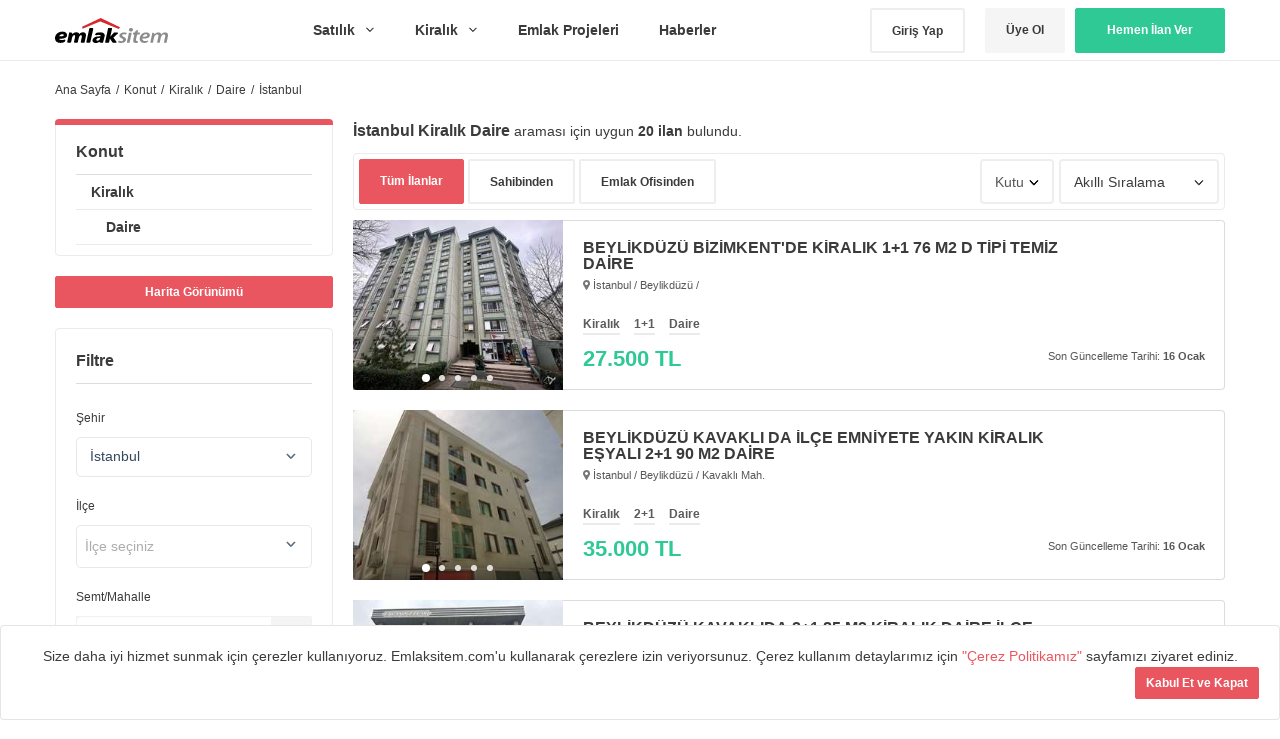

--- FILE ---
content_type: text/html; charset=utf-8
request_url: https://emlaksitem.com/kiralik-daire/istanbul
body_size: 50919
content:
<!doctype html>
<html data-n-head-ssr lang="tr" data-n-head="%7B%22lang%22:%7B%22ssr%22:%22tr%22%7D%7D">
  <head >
    <title>İstanbul Kiralık Daire  İlanları ve Fiyatları - Emlaksitem</title><meta data-n-head="ssr" charset="utf-8"><meta data-n-head="ssr" name="viewport" content="width=device-width, initial-scale=1"><meta data-n-head="ssr" data-hid="charset" name="charset" content="utf-8"><meta data-n-head="ssr" data-hid="google-site-verification" name="google-site-verification" content="8Jp2-4xnsKakhMqBSEiFfsA0t-x-nzrEOFndgnw4EgM"><meta data-n-head="ssr" data-hid="description" name="description" content="En güncel İstanbul Kiralık Daire ilanları ile 1+1, 2+1, 3+1 daire, ev ve diğer tüm satılık konut fiyatlarını, Emlaksitem, İstanbul emlak ilanları sitesinden takip edin."><meta data-n-head="ssr" data-hid="robots" name="robots" content="NOODP,index,follow"><meta data-n-head="ssr" data-hid="revisit-after" name="revisit-after" content="6 hours"><meta data-n-head="ssr" data-hid="og:title" property="og:title" content="İstanbul Kiralık Daire  İlanları ve Fiyatları - Emlaksitem"><meta data-n-head="ssr" data-hid="og:description" property="og:description" content="En güncel İstanbul Kiralık Daire ilanları ile 1+1, 2+1, 3+1 daire, ev ve diğer tüm satılık konut fiyatlarını, Emlaksitem, İstanbul emlak ilanları sitesinden takip edin."><meta data-n-head="ssr" data-hid="og:image" property="og:image" content="/assets/img/share/facebook_share.jpeg"><meta data-n-head="ssr" data-hid="og:type" property="og:type" content="website"><meta data-n-head="ssr" data-hid="og:url" property="og:url" content="https://emlaksitem.com/kiralik-daire/istanbul"><meta data-n-head="ssr" data-hid="og:site_name" property="og:site_name" content="Emlaksitem"><meta data-n-head="ssr" data-hid="fb:app_id" property="fb:app_id" content="233069363850931"><link data-n-head="ssr" rel="icon" type="image/x-icon" href="https://emlaksitem.com/assets/img/favicon.ico"><link data-n-head="ssr" rel="canonical" href="https://emlaksitem.com/kiralik-daire/istanbul"><script data-n-head="ssr" defer src="https://cdnjs.cloudflare.com/ajax/libs/velocity/1.2.3/velocity.min.js"></script><script data-n-head="ssr" vmid="ldjson-schema-result" type="application/ld+json">{"@context":"http://schema.org","@type":"Product","name":"İstanbul Kiralık Daire  İlanları ve Fiyatları","offers":{"@type":"AggregateOffer","highPrice":65000,"lowPrice":7500,"priceCurrency":"TRY"}}</script><script data-n-head="ssr" type="application/ld+json" vmid="ldjson-schema-main">{"@context":"http://schema.org","@type":"Organization","name":"Emlaksitem","url":"https://emlaksitem.com/","logo":"https://emlaksitem.com/assets/img/v2/emlaklogo.png","sameAs":["https://www.facebook.com/emlaksitemcom","https://www.instagram.com/emlaksitemcom/","https://twitter.com/emlaksitemcom/"]}</script><link rel="preload" href="/_nuxt/153cf55.js" as="script"><link rel="preload" href="/_nuxt/48d782d.js" as="script"><link rel="preload" href="/_nuxt/083a67b.js" as="script"><link rel="preload" href="/_nuxt/28265e5.js" as="script"><link rel="preload" href="/_nuxt/8a469dd.js" as="script"><style data-vue-ssr-id="7389e5b2:0 3191d5ad:0 932a8f60:0 7ca56ad0:0 07b15e5b:0 65989b1a:0 2f37aa12:0 5241e524:0 8c2dff26:0 24024b21:0 1fefd97c:0 ab8e572a:0 9e82d982:0 08e4a184:0 1835182e:0 943fdef4:0 1ae322e8:0 4c0e49ee:0">@charset "UTF-8";*{box-sizing:border-box}:focus{outline:none}.user-is-tabbing :focus{outline:2px solid #ea565f!important}body{font-family:-apple-system,BlinkMacSystemFont,Segoe UI,Roboto,Oxygen,Ubuntu,Fira Sans,Droid Sans,Helvetica Neue,sans-serif;font-size:14px;line-height:1.5;color:rgba(0,0,0,.77);background-color:#fff}a{color:#ea565f;text-decoration:none}a:active,a:hover{text-decoration:underline}strong{font-weight:700}.rule,hr{height:0;margin:15px 0;overflow:hidden;background:0 0;border:0;border-bottom:1px solid #ddd}.rule:after,.rule:before,hr:after,hr:before{display:table;content:""}.rule:after,hr:after{clear:both}table{border-spacing:0;border-collapse:collapse}td,th{padding:0}button{cursor:pointer}address{font-style:normal}abbr[title]{cursor:help;border-bottom:1px dotted #777}h1,h3,h4,h5,h6{margin-top:0;margin-bottom:0}h1{font-size:34px;font-weight:300}h2{font-size:32px;font-weight:400;color:rgba(0,0,0,.77);margin:10px 0 15px}h3,h4,h5,h6{font-size:20px;font-weight:700}h4,h5,h6{font-size:16px}h5,h6{font-size:14px}h6{font-size:12px}ol,p,ul{margin-top:0}p{font-family:-apple-system,BlinkMacSystemFont,Segoe UI,Roboto,Oxygen,Ubuntu,Fira Sans,Droid Sans,Helvetica Neue,sans-serif;margin-bottom:10px}small{font-size:80%}body,figure{margin:0}ol,ul{padding-left:0;margin-bottom:0;list-style:none}ol ol,ul ol{list-style-type:lower-roman}ol ol ol,ol ul ol,ul ol ol,ul ul ol{list-style-type:lower-alpha}dd{margin-left:0}html{height:100%}body{min-height:100%;-webkit-font-smoothing:antialiased}body.no-overflow{overflow:hidden}hr{border-color:#eee}.well{border:1px solid #e5e5e5;padding:20px}.well.white,body{background-color:#fff}blockquote{background:#f9f9f9;border-left:10px solid #f5f5f5;margin:15px 0;padding:15px 20px;quotes:"“" "”" "‘" "’";font-family:Source Sans Pro,sans-serif!important}blockquote:before{color:#ccc;content:open-quote;font-size:4em;line-height:.1em;margin-right:.25em;vertical-align:-.4em}blockquote p{display:inline}.ads{width:100%;padding:0;line-height:90px;text-align:center;background-color:#dfdfdf;border-radius:3px;font-size:72px;font-weight:700;color:hsla(0,0%,40%,.77)}.add-favorite.added,.add-favorite.added:focus,.add-favorite.added:hover{background-color:#dadada;border:2px solid #dadada}.highlighted-boards{width:100%;margin-right:-10px;margin-left:-10px;margin-bottom:50px}.highlighted-boards .card-container{width:33.3333%;float:left;padding-right:10px;padding-left:10px}.image-fluid{width:100%;height:100%;-o-object-fit:cover;object-fit:cover}.slick-arrow,.slick-arrow:before{transition:all .2s}.slick-arrow:hover{background-color:#d2d2d2}.slick-arrow:active,.slick-arrow:focus{background-color:#ea565f!important}.slick-arrow:active:before,.slick-arrow:focus:before{color:#fff}.slick-next-btn,.slick-prev-btn{width:30px;height:30px;background-color:#ebebeb;border-radius:4px;position:absolute;display:block;line-height:0;font-size:0;cursor:pointer;color:transparent;top:-50px;right:45px;padding:0;border:none;outline:none;color:rgba(0,0,0,.77)}.slick-next-btn:before,.slick-prev-btn:before{content:"";position:absolute;top:11px;width:5px;height:5px;border-top:2px solid;border-right:2px solid}.slick-prev-btn:before{right:10px;transform:rotate(-135deg)}.slick-next-btn{right:4px}.slick-next-btn:before{left:10px;transform:rotate(45deg)}.well{border:1px solid rgba(0,0,0,.1);border-radius:4px;background-color:#fff}.classified-preview{background-color:#ebebeb;padding:20px}.modal .classified-preview{display:flex}.classified-preview figure{width:170px;min-width:170px;height:110px;border-radius:3px;overflow:hidden;margin-left:0}.classified-preview figure img{width:100%}.classified-preview h4{font-size:14px;font-weight:400;margin-bottom:15px}.classified-preview .content{width:100%;padding-left:20px;text-align:left}.classified-preview .properties:before{display:table;content:""}.classified-preview .properties:after{display:table;clear:both;content:""}.classified-preview .properties strong{font-size:16px;float:left;margin-top:5px}.classified-preview .properties ul{list-style:inside disc;padding-right:10px;font-size:12px;color:rgba(0,0,0,.77);opacity:.7;margin-left:20px;line-height:24px;float:left;margin-top:5px}.classified-preview .properties li{float:left;margin-right:10px}.classified-preview .properties>div{float:right}.classified-preview .classified-info{margin-top:5px;border-top:2px solid hsla(0,0%,45%,.77);padding-top:5px;display:flex;justify-content:space-around;align-items:center;color:rgba(26,26,26,.77)}.classified-preview .classified-info strong{color:rgba(0,0,0,.77);font-size:16px}.lazy.lazy-loaded:before,.panel,.phone-number-item.displayed span,.result-item figure.lazy-loaded:before{display:none}.parsley-errors-list.filled{margin-bottom:10px}.phone-number-item a{display:none;color:#fff;text-decoration:none}.phone-number-item.displayed a{display:inline-block}@media print{.sticky{display:none}*{-webkit-print-color-adjust:exact;print-color-adjust:exact}}.pull-right{float:right}.pull-left{float:left}.d-flex{display:flex;justify-content:space-between;align-items:center}.lazy,.result-item figure{background-color:#f4f5f7;position:relative;overflow:hidden}.lazy:before,.result-item figure:before{content:" ";position:absolute;top:0;right:0;bottom:0;left:50%;z-index:1;transition:opacity .5s;width:500%;margin-left:-250%;-webkit-animation:a .8s linear infinite;animation:a .8s linear infinite;background:linear-gradient(90deg,transparent 36%,hsla(0,0%,78%,.35) 50%,transparent 64%) 50% 50%}@-webkit-keyframes a{0%{transform:translate3d(-30%,0,0)}to{transform:translate3d(30%,0,0)}}@keyframes a{0%{transform:translate3d(-30%,0,0)}to{transform:translate3d(30%,0,0)}}.add-favorite{display:flex!important;align-items:center!important}.add-favorite i{margin:0 5px}.add-favorite.added .remove,.add-favorite svg,.choose-payment-type label svg,.dropdown ul.active{display:block}.add-favorite.added .add,.add-favorite .remove,.choose-payment-type input[type=radio]{display:none}.package-prices{width:200px;padding-left:10px}.address-dropdown{margin-top:7px}.choose-payment-type{display:flex;justify-content:center;align-items:center;margin-bottom:20px}.choose-payment-type input[type=radio]:checked+label{background:#2ec995;color:#fff}.choose-payment-type label{width:100%;height:80px;border-radius:6px 0 0 6px;text-align:center;line-height:80px;transition:all .2s;cursor:pointer;background:#ebebeb;display:flex;justify-content:center;align-items:center}.choose-payment-type label i{margin-right:15px}.choose-payment-type label:last-child{border-radius:0 6px 6px 0}.messages{padding:20px;border-radius:4px}.messages.success{background:#baefdd}.table-default{width:100%}.table-default td{border:1px solid rgba(0,0,0,.2);padding:5px}.flex-start{justify-content:flex-start}.bill-form-hidden{height:0!important;max-height:0;overflow:hidden}.bill-form-hidden.active{height:auto!important;max-height:100%!important;overflow:auto}.payment-message{display:block;clear:both;margin-top:30px;border-radius:5px;padding:20px}.payment-message strong{display:block;font-size:16px;margin-bottom:10px}.payment-message.payment-success{background:#2ec995;color:#fff}.payment-message.payment-warning{background:#ff4949;color:#fff}.font-danger{color:#f44336!important}.font-blue{color:#2196f3!important}.font-success{color:#43a047!important}.font-warning{color:#ff5722!important}.light-dropdown ul{border:1px solid rgba(0,0,0,.15);border-radius:3px}.light-dropdown ul li{position:relative;margin-bottom:1px}.light-dropdown ul li a{font-size:13px;cursor:pointer;color:#555;padding:3px 9px;display:block;clear:both;font-weight:400;line-height:1.428571429;outline:0;letter-spacing:0;overflow:hidden;text-overflow:ellipsis}.light-dropdown ul li a i{width:1.25em;text-align:center;font-size:inherit;margin-right:2px;display:inline-block}.light-dropdown ul li a:hover{background-color:#f5f5f5}.light-dropdown ul li.divider{margin:6px 0;height:1px;overflow:hidden;background-color:#e5e5e5}.dropdown,.dropdown ul{position:relative;display:inline-block;border-radius:3px}.dropdown ul{display:none;position:absolute;right:0;top:100%;z-index:10;background:#fff;min-width:200px;padding:10px 0;box-shadow:0 10px 20px rgba(0,0,0,.1)}.dropdown ul a{color:rgba(0,0,0,.77);text-decoration:none;padding:5px 15px;display:flex;align-items:center;transition:all .2s}.dropdown ul a:hover{background-color:#f8f8f8}.dropdown ul a:active,.dropdown ul a:focus{background-color:#ebebeb}.dropdown ul a i{margin-right:10px;color:rgba(38,38,38,.77)}.dropdown ul a.bg-danger i{color:#fff}.dropdown ul a.bg-danger,.dropdown ul a.bg-danger:hover{background-color:#ff4949;color:#fff!important}.dropdown button{border-radius:3px;padding:5px;display:flex;justify-content:center;align-items:center;transition:all .2s}.dropdown .icons svg{width:100%;height:100%}.btn{position:relative;display:inline-block;padding:9px 25px;font-size:12px;font-weight:600;line-height:20px;color:rgba(0,0,0,.77);white-space:nowrap;vertical-align:middle;cursor:pointer;-webkit-user-select:none;-moz-user-select:none;-ms-user-select:none;user-select:none;background-color:#eee;border:0;border-radius:2px;-webkit-appearance:none;-moz-appearance:none;appearance:none;transition:background .2s linear,border .2s linear,box-shadow .2s linear}.btn:focus{text-decoration:none;outline:0}.btn:hover{background-color:#ddd;border-color:#ccc}.btn:active,.btn:hover{text-decoration:none;outline:0}.btn.selected,.btn:active{background-color:#dcdcdc;background-image:none;border-color:#b5b5b5;box-shadow:none}.btn:active{box-shadow:inset 0 2px 4px 0 rgba(0,0,0,.2)}.btn.selected:hover{background-color:#cfcfcf}.btn.disabled,.btn:disabled{color:hsla(0,0%,40%,.3);cursor:default;background-color:#f3f3f3;padding-right:50px}.btn.disabled:hover,.btn:disabled:hover{box-shadow:none;outline:0}.btn.btn-icon{padding:9px 15px;display:flex;justify-content:center;align-items:center}.btn.btn-icon svg{display:block}.btn.btn-icon i{margin-right:10px}.btn.btn-block{display:block;width:100%;text-align:center}.btn.btn-large{padding:0 20px;height:45px;line-height:42px}.btn.btn-small{padding:5px 10px}.btn.btn-medium{padding:9px 25px}.btn-primary{color:#fff;background-color:#ea565f;border:1px solid #ea565f}.btn-primary:hover{color:#fff;background-color:#e73f4a;border:1px solid #e73f4a}.btn-primary:focus{background-color:#e73f4a;border:1px solid #e42934}.btn-primary.selected,.btn-primary:active{background-color:#e42934;border:1px solid #ea565f}.btn-primary.selected:hover{background-color:#4c8b36;border:1px solid #ea565f}.btn-primary.disabled,.btn-primary.disabled:hover,.btn-primary:disabled,.btn-primary:disabled:hover{color:#fff;background-color:#f5b1b5}.btn-default,.btn-secondary{color:rgba(0,0,0,.77);background-color:#f5f5f5;border:1px solid #f5f5f5}.btn-default:focus,.btn-default:hover{text-decoration:none;outline:0}.btn-default:hover{background-color:#ddd;border-color:#ddd}.btn-default.selected,.btn-default:active{background-color:#c4c4c4;background-image:none;border-color:#c4c4c4}.btn-default:active{text-decoration:none;outline:0}.btn-default.selected,.btn-default:active{box-shadow:none}.btn-default.selected:hover{background-color:#cfcfcf}.btn-default.disabled,.btn-default:disabled{color:hsla(0,0%,40%,.3);cursor:default;background-color:#f3f3f3;padding-right:50px}.btn-default.disabled:hover,.btn-default:disabled:hover{box-shadow:none;outline:0}.btn-secondary:hover{color:rgba(0,0,0,.77);background-color:#e8e8e8;border:1px solid #e8e8e8;box-shadow:none}.btn-secondary.selected,.btn-secondary:active{background-color:#dcdcdc;border:1px solid #dcdcdc}.btn-secondary.disabled,.btn-secondary.disabled:hover,.btn-secondary:disabled,.btn-secondary:disabled:hover{color:#fff;background-color:#fff}.btn-success{color:#fff!important;background-color:#2ec995;border:1px solid #2ec995}.btn-success:hover{color:#fff;background-color:#29b486;border:1px solid #29b486}.btn-success:focus{background-color:#29b486;border:1px solid #259f76}.btn-success.selected,.btn-success:active{background-color:#259f76;border:1px solid #2ec995}.btn-success.selected:hover{background-color:#4c8b36;border:1px solid #2ec995}.btn-success.disabled,.btn-success.disabled:hover,.btn-success:disabled,.btn-success:disabled:hover{color:#fff;background-color:#7ce1bf}.btn-white,.btn-white:hover{color:rgba(0,0,0,.77);background-color:#fff}.btn-white:hover{background-color:#f2f2f2}.btn-white.selected,.btn-white:active{background-color:#e8e8e8}.btn-white.disabled,.btn-white.disabled:hover,.btn-white:disabled,.btn-white:disabled:hover{color:#fff;background-color:#fff}.btn-ghost,.btn-ghost:hover{color:rgba(0,0,0,.77);background-color:#fff;border:2px solid #eee}.btn-ghost:hover{background-color:#dadada;border:2px solid #dadada;box-shadow:none}.btn-ghost.selected,.btn-ghost:active{background-color:#dcdcdc;border:2px solid #dcdcdc}.btn-ghost.disabled,.btn-ghost.disabled:hover,.btn-ghost:disabled,.btn-ghost:disabled:hover{color:#fff;background-color:#fff}.btn-static{min-width:140px}.btn-facebook{color:#fff;background-color:#3a5795;position:relative}.btn-facebook:hover{color:#fff;background-color:#4162a7}.btn-facebook.selected,.btn-facebook:active{background-color:#2c4270}.btn-facebook.selected:hover{background-color:#4c8b36}.btn-facebook.disabled,.btn-facebook.disabled:hover,.btn-facebook:disabled,.btn-facebook:disabled:hover{color:#fff;background-color:#f5b1b5}.btn-facebook svg{position:absolute;left:20px;top:13px;width:14px;height:22px;fill:#fff}.link{color:#ea565f}.gray-light{color:#ebebeb}.gray{color:rgba(0,0,0,.77)}.btn-next{display:flex;justify-content:center;align-items:center;padding-right:30px}.btn-next i{width:16px;height:16px;position:absolute;right:10px;top:12px}.btn-next i svg{display:block;width:100%;height:100%}.btn-next.btn-success i{color:#fff;transform:rotate(-90deg)}[grid]{margin-right:-10px;margin-left:-10px}[grid]:before{display:table;content:""}[grid]:after{clear:both}[grid]>*{float:left}.single-column,.table-column,[grid]>*{padding-right:10px;padding-left:10px}.table-column{display:table-cell;width:1%;vertical-align:top}.centered{display:block;float:none;margin-right:auto;margin-left:auto}.grid-centered>*{text-align:center;display:inline-block;float:none;clear:both;vertical-align:top}.container,.container-lg{margin-right:auto;margin-left:auto}.container{width:1170px}.container:before,[grid]:after{display:table;content:""}.container:after{clear:both}.container-lg{max-width:1170px}.container-lg:after,.container-lg:before,.container:after{display:table;content:""}.container-lg:after{clear:both}[one]{width:8.33333%}[two]{width:16.66667%}[three]{width:25%}[four]{width:33.33333%}[five]{width:41.66667%}[six]{width:50%}[seven]{width:58.33333%}[eight]{width:66.66667%}[nine]{width:75%}[ten]{width:83.33333%}[eleven]{width:91.66667%}[twelve]{width:100%}[one-third]{width:33.333333%}[two-thirds]{width:66.666667%}[one-fourth]{width:25%}[one-half]{width:50%}[three-fourths]{width:75%}[one-fifth]{width:20%}[one-ten]{width:10%}[two-fifths]{width:40%}[three-fifths]{width:60%}[four-fifths]{width:80%}.gut-sm{margin-right:-6px;margin-left:-6px}.gut-sm>[class*=col-]{padding-right:6px!important;padding-left:6px!important}.gut-md{margin-right:-12px;margin-left:-12px}.gut-md>[class*=col-]{padding-right:12px!important;padding-left:12px!important}.gut-lg{margin-right:-24px;margin-left:-24px}.gut-lg>[class*=col-]{padding-right:24px!important;padding-left:24px!important}svg[class^=icons-]{height:100%;width:100%}i[class^=icon]{display:inline-block;width:24px;height:24px}i[class^=icon].x-small{width:13px;height:13px}i[class^=icon].small{width:16px;height:16px}i[class^=icon].large{width:20px;height:20px}i[class^=icon].rare{width:24px;height:24px}i[class^=icon].x-large{width:32px;height:32px}i[class^=icon].huge{width:48px;height:48px}i[class^=icon].mega{width:64px;height:64px}svg.primary{fill:#ea565f}svg.secondary{fill:#f5f5f5}svg.white{fill:#fff}svg.gray,svg.gray-dark{fill:rgba(0,0,0,.77)}svg.gray-light{fill:#ebebeb}.fa-color-gray{color:#757575}.fa-color-primary{color:#ea565f}.fa-color-success{color:#259f76}.fa-color-default{color:#757575}button,input,select,textarea{font-family:-apple-system,BlinkMacSystemFont,Segoe UI,Roboto,Oxygen,Ubuntu,Fira Sans,Droid Sans,Helvetica Neue,sans-serif}fieldset{padding:0;margin:0;border:0}.easy-autocomplete-container ul li.selected div,.form-checkbox label,label{font-weight:400}input[type=email],input[type=file],input[type=number],input[type=password],input[type=search],input[type=tel],input[type=text]:not(.multiselect__input),input[type=url],select,textarea{height:50px;padding-left:15px;font-size:14px;line-height:30px;color:rgba(0,0,0,.77);vertical-align:middle;background-color:#fff;background-repeat:no-repeat;background-position:right 8px center;border-radius:4px;outline:none;border:0;box-shadow:inset 0 0 0 2px #eee;transition-timing-function:ease-in-out;transition-duration:80ms;transition-property:all}input[type=email]:hover,input[type=file]:hover,input[type=number]:hover,input[type=password]:hover,input[type=search]:hover,input[type=tel]:hover,input[type=text]:not(.multiselect__input):hover,input[type=url]:hover,select:hover,textarea:hover{box-shadow:inset 0 0 0 2px #c0ccda}input[type=email].active,input[type=email]:focus,input[type=file].active,input[type=file]:focus,input[type=number].active,input[type=number]:focus,input[type=password].active,input[type=password]:focus,input[type=search].active,input[type=search]:focus,input[type=tel].active,input[type=tel]:focus,input[type=text]:not(.multiselect__input).active,input[type=text]:not(.multiselect__input):focus,input[type=url].active,input[type=url]:focus,select.active,select:focus,textarea.active,textarea:focus{outline:none;box-shadow:inset 0 0 0 2px #ea565f}input[type=email].disabled,input[type=email][disabled],input[type=file].disabled,input[type=file][disabled],input[type=number].disabled,input[type=number][disabled],input[type=password].disabled,input[type=password][disabled],input[type=search].disabled,input[type=search][disabled],input[type=tel].disabled,input[type=tel][disabled],input[type=text]:not(.multiselect__input).disabled,input[type=text]:not(.multiselect__input)[disabled],input[type=url].disabled,input[type=url][disabled],select.disabled,select[disabled],textarea.disabled,textarea[disabled]{background-color:#f7f7f7;cursor:no-drop}input[type=email].disabled:active,input[type=email].disabled:focus,input[type=email][disabled]:active,input[type=email][disabled]:focus,input[type=file].disabled:active,input[type=file].disabled:focus,input[type=file][disabled]:active,input[type=file][disabled]:focus,input[type=number].disabled:active,input[type=number].disabled:focus,input[type=number][disabled]:active,input[type=number][disabled]:focus,input[type=password].disabled:active,input[type=password].disabled:focus,input[type=password][disabled]:active,input[type=password][disabled]:focus,input[type=search].disabled:active,input[type=search].disabled:focus,input[type=search][disabled]:active,input[type=search][disabled]:focus,input[type=tel].disabled:active,input[type=tel].disabled:focus,input[type=tel][disabled]:active,input[type=tel][disabled]:focus,input[type=text]:not(.multiselect__input).disabled:active,input[type=text]:not(.multiselect__input).disabled:focus,input[type=text]:not(.multiselect__input)[disabled]:active,input[type=text]:not(.multiselect__input)[disabled]:focus,input[type=url].disabled:active,input[type=url].disabled:focus,input[type=url][disabled]:active,input[type=url][disabled]:focus,select.disabled:active,select.disabled:focus,select[disabled]:active,select[disabled]:focus,textarea.disabled:active,textarea.disabled:focus,textarea[disabled]:active,textarea[disabled]:focus{background-color:#f7f7f7!important;box-shadow:inset 0 0 0 2px #eee}input[type=email].disabled:hover,input[type=email][disabled]:hover,input[type=file].disabled:hover,input[type=file][disabled]:hover,input[type=number].disabled:hover,input[type=number][disabled]:hover,input[type=password].disabled:hover,input[type=password][disabled]:hover,input[type=search].disabled:hover,input[type=search][disabled]:hover,input[type=tel].disabled:hover,input[type=tel][disabled]:hover,input[type=text]:not(.multiselect__input).disabled:hover,input[type=text]:not(.multiselect__input)[disabled]:hover,input[type=url].disabled:hover,input[type=url][disabled]:hover,select.disabled:hover,select[disabled]:hover,textarea.disabled:hover,textarea[disabled]:hover{background-color:#f7f7f7;box-shadow:inset 0 0 0 2px #eee}select{height:45px;font-size:16px}.input-contrast{background-color:#fafafa}.input-contrast:focus{background-color:#fff}.action-form .form-group:first-child{margin-top:0}.action-form .btn{margin-bottom:15px}.action-form .btn:last-child{margin-bottom:0}.form-input-group{width:100%;display:flex}.form-input-group input{width:100%;border-radius:3px 0 0 3px;position:relative;z-index:1}.form-input-group button{border-radius:0 3px 3px 0;margin-left:-2px;z-index:10}:-ms-input-placeholder{color:rgba(51,51,51,.77)}::-moz-placeholder{color:rgba(51,51,51,.77)}::placeholder{color:rgba(51,51,51,.77)}:focus:-ms-input-placeholder{color:rgba(51,51,51,.77)}:focus::-moz-placeholder{color:rgba(51,51,51,.77)}:focus::placeholder{color:rgba(51,51,51,.77)}label[require]:after{content:"*";color:#ea565f;margin-left:5px}.input-sm{min-height:28px;padding-top:3px;padding-bottom:3px;font-size:12px;line-height:20px}.input-lg,.input-xl{padding:6px 10px!important;font-size:16px!important}.input-xl{padding:9px 10px!important}.parsley-error,.parsley-error:focus{box-shadow:inset 0 0 0 1px #ff5151!important}.parsley-equalto,.parsley-required,.parsley-type{color:#fff!important;background-color:#ff5151;margin-top:-2px;padding:3px 9px;font-size:13px;border-radius:0 0 3px 3px;font-weight:600;display:block}.parsley-equalto.rounded,.parsley-required.rounded,.parsley-type.rounded,.trumbowyg-button-pane button{border-radius:3px}.testimonials-container .error-contact-container,.testimonials-container .error-name-container{display:none}.form-group label+small,.table.messages-table a+small,.testimonials-container .error-contact-container.active,.testimonials-container .error-name-container.active{display:block}.form-checkbox{vertical-align:middle}.form-checkbox label em.highlight{position:relative;left:-4px;padding:2px 4px;font-style:normal;background:#fffbdc;border-radius:3px}.form-checkbox .note{display:block;margin:0;font-size:12px;font-weight:400;color:#666}.hfields{margin:15px 0}.hfields:after,.hfields:before{display:table;content:""}.hfields:after{clear:both}.hfields .form-group{float:left;margin:0 30px 0 0}.hfields .form-group dt label{display:inline-block;margin:5px 0 0;color:#666}.hfields .form-group dt img{position:relative;top:-2px}.hfields .btn{float:left;margin:28px 25px 0 -20px}.hfields .form-select{margin-top:5px}input::-webkit-inner-spin-button,input::-webkit-outer-spin-button{margin:0;-webkit-appearance:none;appearance:none}.form-actions:after,.form-actions:before{display:table;content:""}.form-actions:after{clear:both}.form-actions .btn{float:right}.form-actions .btn+.btn{margin-right:5px}.form-group label,.form-select{position:relative}.form-select svg{width:10px;height:7px;position:absolute;right:15px;top:50%;transform:translateY(-4px)}.form-select select{display:inline-block;max-width:100%;height:45px;font-size:14px;background-color:#fff;background-image:none\9;background-size:8px 20px;-webkit-appearance:none;-moz-appearance:none;appearance:none}.form-select select::-ms-expand{opacity:0}.form-select select[multiple]{height:auto}.select-sm{height:28px;min-height:28px;padding-top:3px;padding-bottom:3px;font-size:12px}.select-sm[multiple]{height:auto;min-height:0}.select-narrow{width:150px}.select-normal{width:200px}.select-wide{width:300px}.selectize-input input{height:auto!important}.form-group{margin:15px 0}.form-group:first-child{margin-top:0}.form-group input[type=email],.form-group input[type=file],.form-group input[type=number],.form-group input[type=password],.form-group input[type=search],.form-group input[type=tel],.form-group input[type=text],.form-group input[type=url],.form-group select,.form-group textarea{width:100%;max-width:100%;margin-right:5px}.form-group input[type=email]:focus,.form-group input[type=file]:focus,.form-group input[type=number]:focus,.form-group input[type=password]:focus,.form-group input[type=search]:focus,.form-group input[type=tel]:focus,.form-group input[type=text]:focus,.form-group input[type=url]:focus,.form-group select:focus,.form-group textarea:focus{background-color:#fff}.form-group input[type=email].shorter,.form-group input[type=file].shorter,.form-group input[type=number].shorter,.form-group input[type=password].shorter,.form-group input[type=search].shorter,.form-group input[type=tel].shorter,.form-group input[type=text].shorter,.form-group input[type=url].shorter,.form-group select.shorter,.form-group textarea.shorter{width:130px}.form-group input[type=email].short,.form-group input[type=file].short,.form-group input[type=number].short,.form-group input[type=password].short,.form-group input[type=search].short,.form-group input[type=tel].short,.form-group input[type=text].short,.form-group input[type=url].short,.form-group select.short,.form-group textarea.short{width:250px}.form-group input[type=email].long,.form-group input[type=file].long,.form-group input[type=number].long,.form-group input[type=password].long,.form-group input[type=search].long,.form-group input[type=tel].long,.form-group input[type=text].long,.form-group input[type=url].long,.form-group select.long,.form-group textarea.long{width:100%}.form-group .selectize-input{padding:7px!important}.form-group textarea.form-control{width:100%;height:70px;min-height:70px;padding-top:8px;padding-bottom:8px}.form-group textarea.form-control.short{height:50px;min-height:50px}.form-group dt{margin:0 0 6px}.form-group.flattened dt{float:left;margin:0;line-height:32px}.form-group.flattened dd{line-height:32px}.form-control-icon{position:relative}.form-control-icon i{position:absolute;right:6px;top:7px;pointer-events:none}.form-checkbox{display:inline-block;-webkit-user-select:none;-moz-user-select:none;-ms-user-select:none;user-select:none;font-size:12px}.form-checkbox:active .check-box{box-shadow:inset 0 1px 1px rgba(0,0,0,.2)}.form-checkbox.flat-checkbox .check-box:before,.form-checkbox.flat-checkbox:before,.form-checkbox input[type=checkbox],.form-checkbox input[type=radio]{display:none}.form-checkbox.flat-checkbox,.form-checkbox.flat-checkbox .check-box{width:55px;height:30px;border:0;margin:0;border-radius:3px;top:0}.form-checkbox.flat-checkbox .check-box.checked,.form-checkbox.flat-checkbox input[type=checkbox]:checked+.check-box,.form-checkbox.flat-checkbox input[type=radio]:checked+.check-box{background-color:#2ec995;color:#fff}.form-checkbox.flat-checkbox .check-box{line-height:30px;text-align:center;color:rgba(0,0,0,.77);background:#ebebeb}.form-checkbox .check-box{height:20px;width:20px;min-width:20px;margin-right:10px;top:2px;background-color:#e8e8e8;border-radius:2px;position:relative;display:inline-block;transition:all .2s ease;cursor:pointer}.form-checkbox .check-box:before{content:"";width:6px;height:6px;position:absolute;left:50%;top:50%;display:inline-block;background-color:#2ec995;border-radius:2px;transform:translate3d(-50%,-50%,0);transition:all .2s;opacity:0}.check-box.checked,input[type=checkbox]:checked+.check-box{border-color:#ea565f}.check-box.checked:after,input[type=checkbox]:checked+.check-box:before{opacity:1}.selectize-input{padding:9px!important}.selectize-input>input{vertical-align:top;border-radius:0}select.selectize{visibility:hidden}.form-input-currency,.header nav>ul>li,.header nav>ul>li ul li{position:relative}.form-input-currency span{display:block;width:60px;height:48px;line-height:48px;position:absolute;right:0;top:1px;z-index:10;text-align:center;border-left:1px solid #ebebeb}.form-wrapper{width:374px;margin:100px auto}.form-wrapper .passive-link{text-decoration:underline;color:rgba(51,51,51,.77);text-align:center}.form-wrapper .progress-bar{width:100%;height:5px;background-color:#8dfed8;margin-top:70px}.form-wrapper .progress-first{width:33%;height:5px;border-radius:10px;background-color:#2ec995}.form-wrapper .progress-second,.form-wrapper .progress-third{width:66%;height:5px;border-radius:10px;background-color:#2ec995}.form-wrapper .progress-third{width:100%}.form-wrapper footer{margin-top:30px}.form-wrapper footer>*{display:block;margin-bottom:20px}.form-right-wrapper{background-image:url(/_nuxt/img/bg.ba19be4.jpg);background-size:cover;padding:80px}.form-right-wrapper .card-wrapper,.form-right-wrapper .top-card{width:100%;box-shadow:0 13px 24px rgba(0,0,0,.1);border-radius:4px}.form-right-wrapper .top-card{background:#fff}.form-right-wrapper .card-wrapper{background-color:#fff;margin-top:25px}.form-right-wrapper .content{padding:15px}.form-right-wrapper .content h6{font-weight:700;font-size:15px}.form-right-wrapper .content p{font-size:14px;color:#b7b3b3}.input-group{position:relative;display:flex;align-items:stretch;width:100%}.input-group .select2-container--default .select2-selection--single .select2-selection__rendered,.input-group .select2-container .select2-selection--single{height:100%}.input-group .select2 .select2-selection--single:last-child{border-top-left-radius:0;border-bottom-left-radius:0}.input-group>.custom-file,.input-group>.custom-select,.input-group>.form-control{position:relative;flex:1 1 auto;width:1%;margin-bottom:0}.input-group>.form-control:not(:first-child){border-top-left-radius:0;border-bottom-left-radius:0}.input-group>.form-control:not(:last-child){border-top-right-radius:0;border-bottom-right-radius:0;margin-right:-2px}.input-group>.form-control:not(:last-child):focus,.input-group>.form-control:not(:last-child):hover{z-index:2}.input-group>.input-group-prepend>.input-group-text{border-top-right-radius:0;border-bottom-right-radius:0}.input-group-text{display:flex;align-items:center;padding:.375rem .75rem;margin-bottom:0;font-size:1rem;font-weight:400;line-height:1.5;color:#495057;text-align:center;white-space:nowrap;background-color:#e9ecef;border:1px solid #ced4da;border-radius:.25rem}.input-group-prepend:not(:first-child) select{border-top-right-radius:0;border-bottom-right-radius:0}.select2.fluid{-webkit-appearance:none}.select2.fluid.select2-hidden-accessible{left:-99cm!important}.input-block,.select2.fluid{width:100%!important}.trumbowyg-box,.trumbowyg-editor,.trumbowyg-textarea{min-height:174px!important}.trumbowyg-box,.trumbowyg-editor{margin:7px auto!important}.trumbowyg-box{border:2px solid #eee!important;border-radius:3px!important}.trumbowyg-button-pane{border-bottom:1px solid #eee!important;padding:0!important}.trumbowyg-button-pane,.trumbowyg-button-pane:after{background:#eee!important}.trumbowyg-button-pane .trumbowyg-button-group:after{background:#e4e6e6!important}.step-content .select2,.step-content .select2-container--default .select2-selection--single .select2-selection__arrow,.step-content .select2-container--default .select2-selection--single .select2-selection__rendered,.step-content .select2-container .select2-selection--single{height:50px}.step-content #mapGenerate{height:500px}.select2-container--default .select2-selection--single .select2-selection__rendered{line-height:50px!important}.breadcrumb{display:flex;flex-wrap:wrap;margin:20px 0;list-style:none;background-color:transparent;font-size:12px}.breadcrumb-item{padding-right:5px}.breadcrumb-item+.breadcrumb-item:before{display:inline-block;padding-right:5px;padding-left:0;color:rgba(0,0,0,.77);content:"/"}.breadcrumb-item+.breadcrumb-item:hover:before{text-decoration:none}.breadcrumb-item.active{font-weight:700}.breadcrumb-item,.breadcrumb-item a,.card footer a,.card footer span,.header nav>ul>li>a:hover,.table.messages-table a{color:rgba(0,0,0,.77)}.accordion{overflow:hidden;border:1px solid #ebebeb;border-radius:4px}.accordion-section{border-top:1px solid #ebebeb}.accordion-section:first-child{border-top:0}.accordion-section-title{width:100%;padding:15px;display:inline-block;background:#fff;transition:all .15s linear;color:rgba(0,0,0,.77);position:relative;font-weight:600}.accordion-section-title:before{content:"";position:absolute;right:20px;top:17px;width:10px;height:10px;border-top:1px solid rgba(0,0,0,.77);border-right:1px solid rgba(0,0,0,.77);transform:rotate(135deg)}.accordion-section-title.active,.accordion-section-title:hover{background:#f8f8f8;text-decoration:none}.accordion-section-title.active:before{top:20px;transform:rotate(-45deg)}.accordion-section:last-child .accordion-section-title{border-bottom:none}.accordion-section-content{padding:15px;display:none}.accordion-section-content:before{display:table;content:""}.accordion-section-content:after{display:table;clear:both;content:""}.messages-box{padding:20px;border-radius:3px}.messages-box strong{margin-bottom:5px;display:block}.messages-box.alert{background-color:#fceeef;color:#ea565f}.messages-box.success{background-color:#2ec995;color:#fff}.messages-box.flex{display:flex;justify-content:space-between;align-items:center}.table{width:100%}.table th{text-align:left;padding-bottom:10px}.table tr{border-radius:60px}.table tr:nth-child(2n) td{background:#f6f6f6}.table tr td{padding-top:15px;padding-bottom:15px}.table tr td:first-child{padding-left:20px;border-radius:3px 0 0 3px}.table tr td:last-child{padding-right:20px;border-radius:0 3px 3px 0}.table .close{background:0 0;border:none;font-size:22px;opacity:.7;transition:all .2;float:right}.table .close:hover{opacity:1}.onoffswitch{position:relative;width:40px;-webkit-user-select:none;-moz-user-select:none;-ms-user-select:none;user-select:none}.header .menu-icon,.header nav>ul>li.has-sub-menu>a:after,.onoffswitch-checkbox{display:none}.onoffswitch-label{display:block;overflow:hidden;cursor:pointer;height:24px;padding:0;line-height:24px;border-radius:24px;background-color:#ebebeb;transition:background-color .2s ease-in}.onoffswitch-label:before{content:"";display:block;width:20px;height:20px;margin:0;background:#fff;position:absolute;top:2px;bottom:0;left:2px;border-radius:30px;transition:all .3s ease-in 0s}.onoffswitch-checkbox:checked+.onoffswitch-label{background-color:#2ec995}.onoffswitch-checkbox:checked+.onoffswitch-label:before{left:100%;transform:translateX(calc(-100% - 2px))}.header,.header nav>ul>li>a{position:relative;align-items:center}.header{border-bottom:1px solid #ebebeb;background-color:#fff}.header .inner{justify-content:space-between}.header nav{text-align:center;line-height:38px}.header,.header .inner,.header nav>ul,.header nav>ul>li>a{display:flex}.header nav>ul>li:hover ul{max-height:400px!important;overflow:auto!important;transform:translateY(0)}.header nav>ul>li.has-sub-menu:after{content:"";position:absolute;left:0;right:0;bottom:0;height:2px;background-color:#2ec995;border-radius:1px;opacity:0;transform:scale(0);transition:all .2s;transform-origin:50% 100%}.header nav>ul>li.has-sub-menu:hover>a{background-color:#f8f8f8}.header nav>ul>li.has-sub-menu:hover:after,.header nav>ul>li>a:hover:after{transform:scale(1);visibility:visible;opacity:1}.header nav>ul>li.has-sub-menu ul{max-height:0;overflow:hidden;transition:all .2s}.header nav>ul>li>a{color:rgba(0,0,0,.77);text-decoration:none;font-weight:600;line-height:60px;padding:0 20px;font-size:14px;transition:all .2s}.header nav>ul>li>a.current,.header nav>ul>li>a:active,.header nav>ul>li>a:focus{color:rgba(0,0,0,.77);background-color:rgba(0,0,0,.04)}.header nav>ul>li>a.current>span,.header nav>ul>li>a:active>span,.header nav>ul>li>a:focus>span{transform:translateY(1px);display:block}.header nav>ul>li>a svg{width:10px;height:6px;margin-left:10px}.header nav>ul>li>a:after{content:"";position:absolute;left:0;right:0;bottom:0;height:2px;background-color:#2ec995;border-radius:1px;visibility:hidden;opacity:0;transform:scale(0);transition:all .2s;transform-origin:50% 100%}.header nav>ul>li>a>span{transition:all .2s}.header nav>ul>li ul{transform:translateY(10px);transition:all .2s;background:#fff;position:absolute;top:calc(100% + 2px);left:0;z-index:200;min-width:220px;border-radius:3px;box-shadow:0 10px 20px rgba(0,0,0,.1)}.header nav>ul>li ul li:first-child a,.user-auth .has-sub-menu ul li:first-child a{border-radius:3px 3px 0 0}.header nav>ul>li ul li:first-child:before,.user-auth .has-sub-menu ul li:first-child:before{content:"";position:absolute;left:0;top:-6px;width:100%;height:6px}.header nav>ul>li ul li:last-child a,.user-auth .has-sub-menu ul li:last-child a{border-radius:0 0 3px 3px}.header nav>ul>li ul a{padding:13px 20px;display:block;color:rgba(0,0,0,.77);text-decoration:none;transition:all .4s;text-align:left;line-height:14px}.header nav>ul>li ul a:hover,.user-auth .has-sub-menu.has-sub-menu:hover>a{background-color:#f8f8f8}.header .user-auth,.logo{display:flex;align-items:center}.header .user-auth>*{margin-left:10px}.header .user-auth a.bildirimler,.user-auth .has-sub-menu a,.user-auth .has-sub-menu ul a{line-height:60px;color:rgba(0,0,0,.77);display:flex;justify-content:flex-start;align-items:center;text-decoration:none}.header .user-auth a.bildirimler{position:relative;font-size:20px;display:block;padding:0 5px}.header .badge-counter{list-style:none;box-sizing:border-box;display:inline-block;min-width:10px;line-height:1;white-space:nowrap;height:18px;text-shadow:none!important;text-align:center;vertical-align:middle;background-image:none;font-size:12px;letter-spacing:.5px;border-radius:10px!important;position:absolute;top:10px;left:20px;font-weight:300;padding:4px 6px;background-color:#f4645f;color:#fff}.logo{width:113px;height:60px}.logo svg{height:25px}.nav-search{position:relative}.nav-search.active .nav-search-inner{display:block}.nav-search .nav-search-inner{position:absolute;top:-1px;right:-1px;display:none}.nav-search .nav-search-inner i{position:absolute;right:12px;top:12px;z-index:10}.nav-search .nav-search-inner svg{fill:rgba(0,0,0,.77)}.nav-search input{height:40px;position:absolute;top:0;right:0;width:400px;z-index:5}.user-auth .btn-success{min-width:150px;text-align:center}.user-auth .has-sub-menu,.user-auth .has-sub-menu ul li{position:relative}.user-auth .has-sub-menu a,.user-auth .has-sub-menu ul a{padding:0 20px}.user-auth .has-sub-menu .user-avatar{width:36px;height:36px;background-repeat:no-repeat;background-position:50%;background-size:cover;border-radius:4px;margin-right:10px}.user-auth .has-sub-menu svg{width:10px;height:6px;margin-left:10px}.user-auth .has-sub-menu:hover ul{visibility:visible;opacity:1;-webkit-backface-visibility:visible;backface-visibility:visible;transform:translateY(0)}.user-auth .has-sub-menu.has-sub-menu:after{content:"";position:absolute;left:0;right:0;bottom:0;height:2px;background-color:#2ec995;border-radius:1px;visibility:hidden;opacity:1;transform:scale(0);transition:all .2s;transform-origin:50% 100%}.user-auth .has-sub-menu ul{visibility:hidden;-webkit-backface-visibility:hidden;backface-visibility:hidden;opacity:0;transform:translateY(10px);transition:all .1s;background:#fff;position:absolute;top:calc(100% + 2px);right:0;z-index:200;width:100%;border-radius:3px;box-shadow:0 10px 20px rgba(0,0,0,.1)}.user-auth .has-sub-menu ul li.divider{height:1px;background:#ebebeb}.user-auth .has-sub-menu ul a{padding:13px 20px 13px 5px;transition:all .1s;text-align:left;line-height:14px}.user-auth .has-sub-menu ul a svg{width:16px;height:14px;fill:rgba(0,0,0,.77);margin-right:10px}.user-auth .has-sub-menu ul a:hover{background-color:#ebebeb}.user-auth .has-sub-menu ul a:active,.user-auth .has-sub-menu ul a:focus{background-color:#ea565f;color:#fff}.user-auth .has-sub-menu ul a:active svg,.user-auth .has-sub-menu ul a:focus svg{fill:#fff}.user-auth .has-sub-menu>span{display:flex;justify-content:center}.swal-button{transition:all .2s;border-radius:2px}.swal-button--confirm,.swal-button--confirm:active,.swal-button--confirm:focus{background-color:#2ec995;box-shadow:none}.swal-button--confirm:hover{background-color:#29b486}.swal-button--danger,.swal-button--danger:active,.swal-button--danger:focus{background-color:#ea565f;box-shadow:none}.swal-button--danger:hover{background-color:#e5323d}.swal-button--cancel:focus{box-shadow:none}.swal-button--cancel:active{background-color:#efefef}.swal-icon--warning__dot{margin-left:-3px}.search-container{height:350px;background:url(/assets/images/search.jpg) 50% no-repeat;background-size:cover}.search{width:600px;margin:0 auto;position:relative;text-align:center}.search h1{margin-top:70px;margin-bottom:60px;font-size:24px;font-weight:700}.search-type-container{position:absolute;z-index:5;top:-30px}.search-type-container button{padding:8px 25px 22px;font-size:13px;background:#fff;color:  rgba(0,0,0,.77);border-radius:2px;border:none;display:inline-block;float:left;transition:all .2s}.search-type-container button:first-child{border-radius:6px 0 0 6px}.search-type-container button:last-child{border-radius:0 6px 6px 0}.search-type-container button.active{background-color:#ea565f;color:#fff}.for-sale .search-container-inner .for-sale{display:block}.for-sale .search-container-inner .for-rent{display:none}.card>a,.footer-categories .tabs-content ul.active,.for-rent .search-container-inner .for-rent{display:block}.footer-categories .tabs-content ul,.for-rent .search-container-inner .for-sale{display:none}.search-container-inner{display:flex;justify-content:space-between;align-items:center;width:570px;height:50px;position:relative;z-index:10}.search-container-inner:hover select{background-color:#c0ccda!important}.result-sort .sort-search-container:hover input:not(:focus),.search-container-inner:hover input:not(:focus){box-shadow:inset 0 0 0 2px #c0ccda}.search-container-inner.active .input-container{background-color:#ea565f!important}.search-container-inner.active select{background-color:#ea565f!important;color:#fff}.search-container-inner.active .form-select{color:#fff}.search-container-inner.active input{border-radius:5px 5px 0 0}.search-container-inner .input-container,.search-container-inner input{width:100%;height:50px;text-align:left;border-radius:0}.search-container-inner input{padding-left:40px}.card footer,.search-container-inner i{position:absolute;display:flex}.search-container-inner i{height:100%;top:14px;left:160px;align-items:center}.result-sort .sort-search-container i svg,.search-container-inner i svg{width:16px!important;height:16px!important;fill:rgba(38,38,38,.77)}.search-container-inner .form-select{width:150px;min-width:150px;margin-right:-2px;height:50px}.search-container-inner .form-select select{width:100%;height:50px;box-shadow:none;background-color:#ebebeb;border-radius:0 0 0 6px}.search-container-inner .btn{margin-left:-2px;border-radius:0 6px 6px 0;height:50px;line-height:50px}.search-form{position:relative}@media (max-width:1024px){.input-container{height:50px}.input-container i{right:15px;top:15px}.search-actions{top:40px}.search-criteria-bar{padding:15px;top:155px}.search-criteria-bar li{width:49%;margin-right:2%}.search-criteria-bar li:nth-child(2n){margin-right:0}.search-criteria-bar .btn{display:block}.search-criteria-bar .price input{height:40px;margin-bottom:15px}}.showcase-container{padding:40px 0}.card{border:1px solid rgba(0,0,0,.1);transition:all .2s;border-radius:4px;min-height:350px;position:relative;background-color:#fff;display:block}.card:hover{box-shadow:0 5px 15px 0 rgba(0,0,0,.1)}.card figure{height:160px;margin:5px;background-position:50%;background-size:cover;border-radius:4px}.card .card-title,.card ul{color:rgba(0,0,0,.77);display:block}.card .card-title{font-weight:700;text-decoration:none;margin:10px;font-size:14px}.card ul{padding:0 10px;font-size:12px;opacity:.7}.card ul:after,.card ul:before{display:table;content:""}.card ul,.card ul:after{clear:both}.card li{float:left;padding-right:10px}.card p{padding:10px;font-size:12px;font-family:-apple-system,BlinkMacSystemFont,Segoe UI,Roboto,Oxygen,Ubuntu,Fira Sans,Droid Sans,Helvetica Neue,sans-serif;margin:0}.card footer{bottom:10px;border-top:1px solid #ebebeb;left:10px;right:10px;justify-content:flex-start;align-items:space-between;padding-top:10px}.card.full-image>a,.card footer>*,.card ul,.filter .filter-item select{width:100%}.card footer strong{font-size:16px;color:#2ec995;border-right:1px solid #ebebeb}.card.full-image,.free-announcement{display:flex;align-items:center}.card.full-image{color:#fff;border:0;background-color:#2ec995;justify-content:center}.card.full-image:hover{box-shadow:none}.card.full-image figure{height:350px;margin:0}.card.full-image>div,.modal-content footer.centered-footer{text-align:center}.card.full-image strong{font-size:18px}@media (max-width:1024px){.card li{float:left;padding-right:20px;white-space:nowrap}}.free-announcement{padding:22px 30px;margin:20px 0;border:1px solid #ebebeb;justify-content:space-between;border-radius:4px;background-color:#fff}.free-announcement.primary{background-color:#ea565f;color:#fff;border:0}.free-announcement.primary .btn-primary{background-color:#fff;color:#ea565f}.free-announcement a{width:100px}.free-announcement strong{font-size:24px;margin-bottom:10px;display:block}@media (max-width:1024px){.free-announcement{padding:20px}}.footer-categories{margin:0}.footer-categories .container{padding:80px 0}.footer-categories .container [grid]{border:1px solid #dcdcdc;padding:20px 0 20px 20px;border-radius:4px}.footer-categories .container .tabs{color:#7d7d85;width:12%;height:100%}.footer-categories .container .tab-item{cursor:pointer;padding:8px 10px;margin-bottom:4px;border-left:2px solid transparent}.footer-categories .container .tab-item.active{border-left:2px solid #ea565f;color:#ea565f}.footer-categories .tabs-content{width:88%;padding-left:20px;padding-right:0}.footer-categories .tabs-content li{width:16.6666%;float:left;line-height:30px}.footer-categories a{color:#888;text-decoration:none}@media (max-width:1024px){.footer-categories{margin-bottom:50px;padding:20px 0}.footer-categories .container{padding:20px}.footer-categories .container [grid]{border:0;padding:0}.footer-categories .tabs{border:0;display:flex;justify-content:center;align-items:center;width:100%}.footer-categories .tabs .tab-item{width:100%;text-align:center}.footer-categories .tabs-content{padding:0 10px;margin-top:10px;width:100%}.footer-categories .tabs-content li{width:50%;text-align:center}}.main-footer{font-size:12px;padding:40px 0}.main-footer a{color:rgba(0,0,0,.77);text-decoration:none}.main-footer strong{margin-bottom:5px;display:block;font-size:14px}.main-footer ul{margin-bottom:10px}.mobile-apps-container{clear:both}.mobile-apps-container a{transition:all .2s;float:right}.aside-box.brand small,.mobile-apps-container a:hover{opacity:.7}.appstore{margin-right:10px}.appstore svg{width:110px;height:28px}.appstore,.googleplay{width:170px;height:50px;background:#000;display:flex;border-radius:4px;text-align:center;align-items:center;justify-content:center}.googleplay svg{width:128px;height:32px}footer .social-media-actions{margin-bottom:40px;float:right;clear:both}.social-media-actions a{width:28px;height:28px;display:inline-block;padding:5px;border-radius:4px;transition:all .2s}.project-cards .item p,.social-media-actions a:hover{opacity:.8}.social-media-actions .facebook{background:#3b5998}.social-media-actions .twitter{background:#55acee}.social-media-actions .google-plus{background:#dc4e41}.social-media-actions .envelope{background:#4751fc}.social-media-actions .pinterest{background:#c8232c}.social-media-actions .linkedin{background:#2867b2}.social-media-actions svg{fill:#fff;width:100%;height:100%}.store-badge-btn{box-sizing:border-box;display:inline-block;text-align:left;white-space:nowrap;text-decoration:none;vertical-align:middle;touch-action:manipulation;cursor:pointer;-webkit-user-select:none;-moz-user-select:none;-ms-user-select:none;user-select:none;border:1px solid rgba(0,0,0,.769);padding:4px 8px;margin:5px auto;border-radius:4px;color:rgba(0,0,0,.769);fill:rgba(0,0,0,.769);background:#fff;line-height:1em;min-width:190px;height:45px;transition:.2s ease-out;box-shadow:0 1px 2px hsla(0,0%,100%,.2);-webkit-tap-highlight-color:transparent;font-weight:500;text-rendering:optimizeLegibility;-webkit-font-smoothing:antialiased;-moz-osx-font-smoothing:grayscale;-moz-font-feature-settings:"liga","kern"}.store-badge-btn-icon,.store-badge-btn-text,.store-badge-btn:hover{display:inline-block;vertical-align:top}.store-badge-btn-storename{vertical-align:top}.store-badge-btn-icon{width:30px;height:30px;margin-right:5px;margin-top:2px}.store-badge-btn-text{letter-spacing:.08em;margin-top:-.1em;font-size:10px}.store-badge-btn-storename{display:block;margin-left:38px;margin-top:-17px;font-size:22px;letter-spacing:-.03em}.copyright{padding:40px 0;font-size:12px}.copyright,.copyright a{color:rgba(0,0,0,.77)}.copyright .container{display:flex}.copyright .container>div{width:40%}.copyright .container a{margin-right:40px}.copyright strong{display:block;text-align:center;width:100%;color:#888;font-weight:400}.fade{opacity:0;transition:opacity .15s linear}.fade.show{opacity:1}.modal,.modal-open{overflow:hidden}.modal{position:fixed;top:0;right:0;bottom:0;left:0;z-index:1050;display:none;outline:0}.modal-open .modal{overflow-x:hidden;overflow-y:auto}.modal-dialog{position:relative;width:auto;margin:40px 10px 10px;pointer-events:none}.modal.fade .modal-dialog{transition:transform .1s;transform:translateY(100%)}.modal.show .modal-dialog{transform:translate(0)}.modal-dialog-centered{display:flex;align-items:center;height:100%;margin-top:0;margin-bottom:0}.modal-content{position:relative;display:flex;flex-direction:column;width:100%;pointer-events:auto;background-color:#fff;background-clip:padding-box;border-radius:.3rem;outline:0}.modal-content footer{padding:20px 0;margin:0 20px;border-top:2px solid #fafafa}.modal-content footer .bold{font-weight:700;font-size:16px}.modal-content footer .passive-link{text-decoration:underline;color:rgba(51,51,51,.77)}.modal-content footer.centered-footer .bold{font-size:14px;margin-left:5px}.modal-content footer.centered-footer .passive-link{float:none}.modal-backdrop{position:fixed;top:0;right:0;bottom:0;left:0;z-index:1040;background-color:#000}.modal-backdrop.fade{opacity:0}.modal-backdrop.show{opacity:.5}.modal-header{display:block;padding:20px;border-top-left-radius:.3rem;border-top-right-radius:.3rem;font-size:16px;margin:0 20px 15px;border-bottom:1px solid #ebebeb;text-align:center;font-weight:600;position:relative}.modal-header+.modal-body{padding-top:0}.modal-header .close{position:absolute;right:0;top:12px;padding:0;background-color:transparent;border:0;font-size:30px;color:hsla(0,0%,5%,.77)}.modal-title{margin-bottom:0;line-height:1.5}.modal-body{position:relative;flex:1 1 auto;padding:20px}.modal-body.modal-message{padding:0}.modal-footer{display:flex;align-items:center;justify-content:flex-end;padding:15px;border-top:1px solid #e9ecef}.modal-footer>:not(:first-child){margin-left:.25rem}.modal-footer>:not(:last-child){margin-right:.25rem}.modal-scrollbar-measure{position:absolute;top:-9999px;width:50px;height:50px;overflow:scroll}@media (min-width:576px){.modal-dialog{max-width:360px;margin:30px auto}.modal-dialog-centered{margin-top:0;margin-bottom:0}.modal-sm{max-width:300px}}@media (min-width:992px){.modal-lg{max-width:800px}}.modal-message .receiver{display:flex;justify-content:middle;align-items:middle;margin-bottom:20px}.modal-message .receiver a{margin-right:20px}.modal-message .receiver div{line-height:36px;font-size:12px;color:rgba(51,51,51,.77)}.modal-message form{padding:20px}.modal-message form textarea{width:100%;height:140px;resize:vertical;max-height:250px;min-height:100px;transition:none}.modal-message footer{text-align:right;padding-bottom:0;margin:0;border:0}.modal-message footer .btn{margin-left:10px}@media (max-width:1024px){.modal-header{padding:10px;font-size:18px}.receiver{display:block!important}.receiver div{line-height:normal!important;margin-top:10px}.modal-dialog{margin:0}.modal-dialog .modal-content{border-radius:0}.modal-dialog footer{display:flex}.modal-dialog footer>*{width:100%!important}.modal-dialog footer>:first-child{margin-left:0}.modal-header .close{position:absolute;right:0;top:0;padding:0;background-color:transparent;border:0;font-size:30px;color:rgba(0,0,0,.77);height:47px;display:flex;width:47px;justify-content:center;align-items:center}.modal-header .close span{display:inline-block;line-height:16px;vertical-align:top;margin-top:-3px}}.register-form .modal-dialog{max-width:500px}.form-checkbox-container{display:flex}.otp-timer{color:#2ec995;text-align:center;font-size:22px;font-weight:600}.otp-timer.warning{color:#ff4949}.login-form footer,.register-form footer{display:flex;justify-content:center;align-items:center;flex-direction:column}.aside-box.user-card .user-info span,.aside-box.user-card .user-info strong,.login-form footer>*,.register-form footer>*{display:block}.login-form footer .btn,.register-form footer .btn{width:100%;margin-top:20px}.filter{background:#fff;border:1px solid #ebebeb;border-radius:4px;padding:20px}.filter .divider{padding-bottom:10px;margin-bottom:15px;border-bottom:1px solid #dcdcdc}.filter .close{display:none}.filter .filter-sticky{position:sticky;z-index:30;bottom:0;padding:10px 20px;margin:0 -20px;background:#fff}.filter .filter-item-content-inner{max-height:220px;overflow-y:scroll;overflow-x:hidden;-webkit-overflow:auto;position:relative;width:calc(100% + .5px)}.filter .filter-item-content-inner a{color:rgba(0,0,0,.77);text-decoration:none}.filter .filter-item-content-inner a.active{font-weight:700}.filter .filter-item-content-inner::-webkit-scrollbar{width:6px}.filter .filter-item-content-inner::-webkit-scrollbar-track{border-radius:10px;background-color:#fff}.filter .filter-item-content-inner::-webkit-scrollbar-thumb{border-radius:10px;background-color:rgba(0,0,0,.77)}.filter .filter-item-content{background-color:#ececec;padding:10px 10px 10px 30px;display:none}.filter .sub-header{font-size:16px;color:rgba(0,0,0,.77);font-weight:600}.filter-header{font-size:18px;font-weight:600}.filter-content{margin-top:20px}.filter-item{margin-bottom:10px}.filter-item:after,.filter-item:before{display:table;content:""}.filter-item:after{clear:both}.filter-item label{font-size:12px;color:rgba(0,0,0,.77);margin:10px 0;display:block}.filter-item .flat-checkbox{margin-top:5px}.aside-box.user-card [grid] [six]:first-child,.filter-item [six]:first-child{padding-right:5px}.aside-box.user-card [grid] [six]:last-child,.filter-item [six]:last-child{padding-left:5px}.filter-item.opened+.filter-item .filter-item-header{border-top-color:transparent}.filter-item-header{padding:10px 0;margin:0 20px;font-size:14px;border-top:2px solid #ebebeb;position:relative;cursor:pointer;-webkit-user-select:none;-moz-user-select:none;-ms-user-select:none;user-select:none}.filter-item-header i{width:10px;height:10px;position:absolute;right:0;top:15px}.filter-item-header svg{fill:#939393;width:10px;height:10px;display:block}.mobile-filter-sort,.price-range-container input{display:none}@media (max-width:1024px){.filter.active{transform:none;opacity:1}.filter .close{position:absolute;right:20px;top:10px;padding:0;background-color:transparent;border:0;font-size:30px;color:rgba(0,0,0,.77);display:block}.filter .filter-container{position:fixed;bottom:0;left:0;right:0;z-index:10;margin:0!important;padding:20px;background:#fff;transform:translateZ(0);-webkit-transform:translateZ(0)}.mobile-filter-sort{width:100%;height:40px;background-color:#ea565f;text-align:center;overflow:hidden;display:block}.mobile-filter-sort svg{fill:#fff}.mobile-filter-sort a{line-height:40px;color:#fff;display:inline-block;padding:0 10px;text-decoration:none;position:relative}.mobile-filter-sort a:hover{background-color:rgba(0,0,0,.1)}.mobile-filter-sort a:first-child:after{content:"";width:2px;height:10px;border-radius:1px;background-color:hsla(0,0%,100%,.5);position:absolute;right:-2px;top:15px;display:block}.mobile-filter-sort i{margin-top:5px}.mobile-filter-sort span{vertical-align:top;margin-left:10px}}.price-range-container{height:100px;position:relative;margin-bottom:50px;padding-top:35px}.price-range-container>.irs{position:relative;z-index:20;height:0}.price-range-container>.irs>.irs{height:0}.histogram-container{height:50px;position:absolute;left:0;right:0;top:0;z-index:10;display:flex;align-items:flex-end}.histogram-container>*{width:100%;background-color:#ebebeb;border-radius:8px 8px 0 0;margin-left:1px;transition:all .2s}.histogram-container>:hover{background-color:#2ec995}.selectCity,.selectDistrict,.selectTown{display:none}aside .divider{margin-bottom:10px;font-size:16px;font-weight:600}aside .divider:not(:first-child){margin-top:20px}.aside-box,.aside-box.brand figure{border:1px solid #ebebeb;border-radius:4px}.aside-box{background:#fff;padding:20px;position:relative;font-size:14px}.aside-box.brand{padding:10px;margin-top:-190px}.aside-box.brand figure{background-position:50%;background-repeat:no-repeat;height:170px}.aside-box.brand strong{font-size:14px;font-weight:600;display:block;line-height:normal;margin:10px 0 5px}.aside-box.user-card .user-info{display:flex;justify-content:space-between;align-items:center;border-bottom:1px solid #ebebeb;padding-bottom:10px}.aside-box.user-card .user-info>*{width:100%}.aside-box.user-card figure{border-radius:6px;background-repeat:no-repeat;background-size:cover;background-position:50%;width:48px;height:48px;max-width:48px;margin-right:10px}.aside-box.user-card [grid]{margin-top:10px}.aside-box.user-card [grid] .btn{padding:0;width:100%;text-align:center}.aside-box>button{width:100%;margin-top:10px}.aside-box>button svg{fill:#fff;margin-right:10px}.aside-box .block-user{display:block;padding-top:10px;border-top:1px solid #ebebeb;text-align:center;margin-top:10px}.aside-box .block-user a{color:rgba(51,51,51,.77);text-decoration:underline;font-size:12px}.aside-box,.aside-nav,aside .social-media-actions{margin-bottom:20px}.aside-nav{background:#fff;border:1px solid #ebebeb;border-radius:4px;padding:20px 20px 10px;position:relative;font-size:14px}.aside-nav>a{border-top:1px solid #ebebeb;line-height:14px;padding:10px 10px 10px 15px}.aside-nav>a:hover,.aside-nav>ul>li>a:hover,.aside-nav>ul>li ul a:hover{color:#ea565f}.aside-nav>a.current,.aside-nav>ul>li ul a.current,.bill-form label,.easy-autocomplete-container ul li b{font-weight:700}.aside-nav.border-top:before{content:"";position:absolute;top:-1px;right:-1px;left:-1px;height:6px;display:block;background-color:#ea565f;border-radius:4px 4px 0 0}.aside-nav>a,.aside-nav>ul>li>a,.aside-nav>ul>li ul a{display:block;color:rgba(0,0,0,.77);text-decoration:none;transition:all .2s}.aside-nav>ul>li>a{padding-bottom:10px;font-size:16px;border-bottom:1px solid #dcdcdc}.aside-nav>ul>li>a.current,.result-item-small footer span,.result-item footer span{font-weight:600}.aside-nav>ul>li ul a{border-bottom:1px solid #ebebeb;line-height:14px;padding:10px 10px 10px 15px}.aside-nav>ul>li ul ul{margin-left:0;height:200px;overflow:hidden;overflow-y:scroll}.aside-nav>ul>li ul ul::-webkit-scrollbar{width:5px}.aside-nav>ul>li ul ul::-webkit-scrollbar-track{background:#f5f5f5;border-radius:10px}.aside-nav>ul>li ul ul::-webkit-scrollbar-thumb{border-radius:10px;background:#ebebeb}.aside-nav>ul>li ul ul::-webkit-scrollbar-thumb:window-inactive{background:#ebebeb}.aside-nav>ul>li ul ul>li>a{padding-left:30px}.irs,.irs-line{position:relative;display:block}.irs{-webkit-touch-callout:none;-webkit-user-select:none;-moz-user-select:none;-ms-user-select:none;user-select:none}.irs-line{overflow:hidden;outline:none!important}.irs-line-left,.irs-line-mid,.irs-line-right{position:absolute;display:block;top:0}.irs-line-left{left:0;width:11%}.irs-line-mid{left:9%;width:82%}.irs-line-right{right:0;width:11%}.irs-bar{width:0}.irs-bar,.irs-bar-edge,.irs-shadow{position:absolute;display:block;left:0}.irs-shadow{display:none;width:0}.irs-slider{position:absolute;display:block;z-index:1}.irs-slider.type_last{z-index:2}.irs-min{left:0}.irs-from,.irs-max,.irs-min,.irs-single,.irs-to{position:absolute;display:block;cursor:default}.irs-max{right:0}.irs-from,.irs-single,.irs-to{top:57px;left:0;white-space:nowrap}.irs-grid{position:absolute;display:none;bottom:0;left:0;width:100%}.irs-with-grid .irs-grid{display:block}.irs-grid-pol{position:absolute;top:0;left:0;width:1px;height:8px;background:#000}.irs-grid-pol.small{height:4px}.irs-grid-text{position:absolute;left:0;white-space:nowrap;text-align:center;font-size:9px;line-height:9px;padding:0 3px}.irs-disable-mask{position:absolute;display:block;top:0;left:-1%;width:102%;height:100%;cursor:default;background:0 0;z-index:2}.lt-ie9 .irs-disable-mask{background:#000;filter:alpha(opacity=0);cursor:not-allowed}.irs-disabled{opacity:.4}.irs-hidden-input{position:absolute!important;display:block!important;top:0!important;left:0!important;width:0!important;height:0!important;font-size:0!important;line-height:0!important;padding:0!important;margin:0!important;overflow:hidden;outline:none!important;z-index:-9999!important;background:0 0!important;border-style:solid!important;border-color:transparent!important}.irs{height:55px}.irs-with-grid{height:75px}.irs-line{height:10px;top:33px;background:#ebebeb;border:none;border-radius:16px;-moz-border-radius:16px}.irs-line-left,.irs-line-mid,.irs-line-right{height:8px}.irs-bar{height:10px;top:33px;border:none;background:#2ec995}.irs-bar-edge{height:10px;top:33px;width:14px;border:1px solid #428bca;border-right:0;background:#428bca;background:linear-gradient(0deg,#428bca,#7fc3e8);border-radius:16px 0 0 16px;-moz-border-radius:16px 0 0 16px}.irs-shadow{height:2px;top:38px;background:#000;opacity:.3;border-radius:5px;-moz-border-radius:5px}.lt-ie9 .irs-shadow{filter:alpha(opacity=30)}.irs-slider{top:25px;width:27px;height:27px;border:none;background:#fff;border-radius:27px;-moz-border-radius:27px;box-shadow:0 0 0 1px #2ec995,0 1px 3px rgba(0,0,0,.1);cursor:pointer;transition:all .2s}.irs-slider.state_hover{transition:none;transform:scale(1.2);background:#2ec995!important}.irs-slider:hover{transform:scale(1.2)}.irs-slider.state_hover,.irs-slider:hover{background:#fff}.irs-from,.irs-max,.irs-min,.irs-single,.irs-to{line-height:1.333;text-shadow:none;padding:1px 5px;border-radius:3px;-moz-border-radius:3px}.irs-max,.irs-min{color:#888;top:0;background:rgba(0,0,0,.05);visibility:hidden!important;font-size:12px}.lt-ie9 .irs-max,.lt-ie9 .irs-min{background:#ccc}.irs-from,.irs-single,.irs-to{color:rgba(0,0,0,.77);font-size:14px;background:#ebebeb}.irs-grid-pol.small,.lt-ie9 .irs-from,.lt-ie9 .irs-single,.lt-ie9 .irs-to{background:#999}.irs-grid{height:27px}.irs-grid-pol{opacity:.5;background:#428bca}.irs-grid-text{bottom:5px;color:#99a4ac}.result-sort{background:#fff;border:1px solid #ebebeb;border-radius:4px;padding:5px;display:flex;margin:10px 0;justify-content:space-between}.result-sort svg{width:10px;height:10px}.result-sort .sort-view button{border:0;background:0 0;padding:5px}.result-sort .sort-view button.active svg{fill:#ea565f}.result-sort .sort-view svg{width:14px;height:13px;fill:#dfdfdf}.result-sort .sort-view .list-box-icon svg{width:15px}.result-sort .right-actions{display:flex;justify-content:flex-end;align-items:flex-start}.result-sort .right-actions .form-select{margin-left:5px}.result-sort .right-actions .form-select select{padding-right:30px}.result-sort .item-title{cursor:pointer}.result-sort .item-title.opened i{transform:rotate(0deg)}.result-sort .item-title i{width:10px;height:10px;display:inline-block}.result-sort .item-title svg{fill:#939393;width:10px;height:10px;display:block;transform:rotate(-180deg)}.result-sort .sort-search-container i,.result-sort .sort-view{display:flex;align-items:center}.result-item .item-actions>a i,.result-item .item-actions button i,.result-sort .sort-view span{margin-right:10px}.result-sort .advance-sort{padding-right:10px}.result-sort .advance-sort select{height:30px;float:right;border:0!important;box-shadow:none!important}.result-sort .sort-search-container{display:flex;justify-content:space-between;align-items:center;width:570px;position:relative}.result-sort .sort-search-container:hover select{background-color:#c0ccda!important}.result-sort .sort-search-container.active select{background-color:#ea565f!important;color:#fff}.create-ad:hover footer,.result-sort .sort-search-container.active .form-select{color:#fff}.result-sort .sort-search-container input{width:100%;height:45px;border-radius:0;padding-left:40px}.result-sort .sort-search-container i{position:absolute;left:160px;height:100%;top:0}.result-sort .sort-search-container .form-select{width:150px;min-width:150px;margin-right:-2px}.result-sort .sort-search-container .form-select select{width:100%;box-shadow:none;background-color:#ebebeb;border-radius:2px 0 0 2px}.result-sort .sort-search-container .btn{margin-left:-2px}.carousel-slim{padding-top:40px;padding-bottom:40px;overflow:hidden}.carousel-slim .carousel-slim-title,.project-cards .item.item-small p{margin-bottom:20px}.cities-carousel .slick-list{overflow:unset!important}.cities-carousel .slick-slide{opacity:.4;transition:opacity 2s}.cities-carousel .slick-slide.slick-active{opacity:1}.carousel-slim-item{transition:transform .2s}.carousel-slim-item:hover{transform:translateY(-10px)}.carousel-slim-item:hover .carousel-slim-image{box-shadow:0 13px 24px 0 rgba(0,0,0,.12)}.carousel-slim-item:hover .carousel-slim-image:after{opacity:1;transform:translateY(0)}.carousel-slim-item:active{transform:translateY(0)}.carousel-slim-item:active .carousel-slim-image{box-shadow:none}.carousel-slim-item:active .carousel-slim-image:after{opacity:0}.carousel-slim-item-inner{padding:0 20px 0 0}.carousel-slim-item-inner a{text-decoration:none;display:block}.carousel-slim-item-inner strong{color:rgba(0,0,0,.77);display:block}.carousel-slim-item-inner span,.flat-pages nav a,.flat-pages nav a:hover,.result-item:hover .item-properties span{color:rgba(0,0,0,.77)}.carousel-slim-image{height:260px;background-position:50%;background-repeat:no-repeat;background-size:cover;border-radius:6px;margin-bottom:15px;transition:all .2s;position:relative;overflow:hidden}.carousel-slim-image:after{content:"";position:absolute;right:0;top:100px;left:0;bottom:0;z-index:10;transform:translateY(100%);opacity:0;transition:all .2s;background-image:linear-gradient(-179deg,rgba(46,201,149,0),#2ec995 99%)}.flat-pages{margin-top:20px;margin-bottom:50px}.flat-pages .well{padding:20px}.flat-pages .content h1{font-size:16px;font-weight:600;margin-bottom:10px}.flat-pages nav a{font-size:14px;font-weight:600;display:block;border-bottom:2px solid #ebebeb;line-height:36px;text-decoration:none}.flat-pages nav a:last-child{border-bottom:0}@media (max-width:1024px){.flat-pages [grid]>*{width:100%;margin-bottom:20px}}.collapse{-webkit-user-select:none;-moz-user-select:none;-ms-user-select:none;user-select:none}.collapse.show{display:block}.collapse:not(.show){display:none}.pagination{text-align:center;margin-bottom:50px;display:flex;justify-content:center}.pagination li{position:relative;display:inline-block}.pagination li:first-child a,.pagination li:first-child span{border-right:0;border-radius:3px 0 0 3px}.pagination li:last-child a,.pagination li:last-child span{border:1px solid #ebebeb;border-radius:0 3px 3px 0}.pagination li.current{z-index:10}.pagination li.current a,.pagination li.current span{background-color:#ea565f;border-color:#ea565f;color:#fff}.pagination a,.pagination span{width:40px;height:40px;text-align:center;line-height:40px;background-color:#fff;color:#666;border-radius:0;transition:all .2s;display:block;text-decoration:none;margin-left:-1px;margin-right:-1px;border:1px solid #ebebeb;border-right:0}.pagination a:hover,.pagination span:hover{background-color:#ebebeb}.agency-cover{background-color:#f5f5f5;background-position:50%;background-size:cover;background-repeat:no-repeat;height:190px;margin-bottom:20px}.easy-autocomplete{position:relative}.easy-autocomplete a{display:block}.easy-autocomplete.eac-bootstrap input{border:1px solid #ccc;border-radius:4px;color:#555;padding:6px 12px}.easy-autocomplete-container{left:0;position:absolute;width:100%;z-index:2}.easy-autocomplete-container ul{background:0 0 #fff;display:none;margin-top:0;padding-left:0;position:relative;top:-2px;margin-right:2px;margin-left:2px;box-shadow:0 10px 20px rgba(0,0,0,.1);border-radius:0 0 5px 5px;overflow:hidden;padding-bottom:10px}.easy-autocomplete-container ul .eac-category,.easy-autocomplete-container ul li{background:inherit;display:block;font-size:14px;font-weight:400;padding:8px 12px 8px 38px}.easy-autocomplete-container ul li.selected{background:0 0 #dcdcdc;cursor:pointer}.easy-autocomplete-container ul li div{display:block;font-weight:400;word-break:break-all}.easy-autocomplete-container ul .eac-category{font-color:#aaa;font-style:italic}.eac-description .eac-item span{color:#aaa;font-style:italic;font-size:.9em}.eac-icon-left .eac-item img{margin-right:4px;max-height:30px}.eac-icon-right .eac-item{margin-top:8px;min-height:24px;position:relative}.eac-icon-right .eac-item img{margin-left:4px;max-height:30px;position:absolute;right:-4px;top:-8px}.project-cards{padding:70px 0}.project-cards.padding-none{padding:0}.project-cards h2{font-size:24px;font-weight:700}.project-cards .item{height:350px;background-size:cover;background-repeat:no-repeat;background-position:50% 50%;border-radius:4px;position:relative;color:#fff;padding:40px;transition:all .2s;margin-bottom:20px}.project-cards .item:before,.project-cards .item a{position:absolute;top:0;bottom:0;right:0;left:0;transition:all .2s;opacity:0;visibility:hidden}.project-cards .item:before{content:"";background-color:rgba(46,201,149,.7);border-radius:4px;display:block;z-index:1}.project-cards .item:hover{box-shadow:0 13px 24px 0 rgba(0,0,0,.12)}.project-cards .item:hover:before,.project-cards .item:hover a{opacity:1;visibility:visible;display:flex}.project-cards .item a{padding:20px;z-index:2;color:#fff;text-decoration:none;justify-content:space-between;align-items:flex-end;display:none}.project-cards .item a p{margin-bottom:0;line-height:14px}.project-cards .item.item-small a{align-items:flex-start;justify-content:flex-end;flex-direction:column}.project-cards .item.item-small .properties{margin-top:10px}.project-cards .item.item-small .properties>div{margin:0 10px 0 0}.project-cards .item .properties,.project-cards .item .properties>div{display:flex;align-items:center;justify-content:center}.project-cards .item .properties .icon{width:20px;height:20px;margin-right:5px}.project-cards .item .properties svg{fill:rgba(0,0,0,.77)}.project-cards .item .properties>div{background:#fff;color:rgba(0,0,0,.77);border-radius:30px;height:30px;padding:0 10px;margin-left:10px}.project-cards .item .properties>div strong{font-size:14px;font-weight:700}.project-cards .item strong{font-size:24px;display:block}.project-cards .item .btn{position:absolute;left:0;bottom:0}.backing-cards{border:1px solid #dcdcdc;padding:20px;border-radius:3px;margin-bottom:20px}.backing-cards .backing-checkbox-container .backing-icon{height:154px;width:100%;border-radius:3px;display:flex;justify-content:center;align-items:center}.backing-cards .backing-checkbox-container .backing-icon i{width:31px;height:54px}.backing-cards .backing-checkbox-container .backing-icon i svg,.multiselect-container strong i svg{width:100%;height:100%}.backing-cards .backing-checkbox-container label,.em-checkbox-container label{display:flex!important;align-items:center!important}.backing-cards .backing-checkbox-container label:hover .em-checkbox{border:2px solid #dedede}.backing-cards .backing-checkbox-container [type=checkbox]{display:none}.backing-cards .backing-checkbox-container [type=checkbox]:checked~.backing-checkbox{border:2px solid #ea565f}.backing-cards .backing-checkbox-container [type=checkbox]:checked~.backing-checkbox:after{background-color:#ea565f}.backing-cards .backing-checkbox-container .backing-checkbox{width:16px;min-width:16px;height:16px;border:2px solid #dcdcdc;margin-right:10px;display:inline-block;border-radius:2px;transition:all .2s;position:relative}.backing-cards .backing-checkbox-container .backing-checkbox:after{content:"";display:inline-block;width:2px;height:2px;position:absolute;left:50%;top:50%;transform:translateY(-50%) translateX(-50%);border-radius:4px;background:#999}.backing-icon.type-1,.type-1 .backing-checkbox-container .backing-icon{background:#ea565f}.backing-icon.type-2,.type-2 .backing-checkbox-container .backing-icon{background:#fdd291}.backing-icon.type-3,.type-3 .backing-checkbox-container .backing-icon{background:#2ec995}.backing-icon.type-4,.type-4 .backing-checkbox-container .backing-icon{background:#888}.backing-icon.type-5,.type-5 .backing-checkbox-container .backing-icon{background:#73b1c9}.badge-status{border-radius:2px;font-size:12px;font-weight:600;line-height:12px;color:#fff;padding:5px 18px}.badge-status.success{background:#2ec995}.badge-status.danger{background:#ea565f}.badge-status.default{background:rgba(0,0,0,.77)}.item-label{position:absolute;border-style:solid;border-width:thin;border-radius:2px;right:20px;top:18px;width:95px;height:22px}.label-text{font-size:12px;line-height:22px;float:left}.tooltip,.tooltip .arrow{position:absolute;display:block}[dir=ltr] .tooltip{text-align:left}[dir=rtl] .tooltip{text-align:right}.tooltip{z-index:1070;margin:0;font-family:-apple-system,BlinkMacSystemFont,Segoe UI,Roboto,Helvetica Neue,Arial,sans-serif;font-style:normal;font-weight:400;line-height:1.5;text-align:left;text-decoration:none;text-shadow:none;text-transform:none;letter-spacing:normal;word-break:normal;word-spacing:normal;white-space:normal;line-break:auto;font-size:.875rem;word-wrap:break-word;opacity:0}.tooltip.show{opacity:.9}.tooltip .arrow{width:.8rem;height:.4rem}.tooltip .arrow:before{position:absolute;content:"";border-color:transparent;border-style:solid}.bs-tooltip-auto[x-placement^=top],.bs-tooltip-top{padding:.4rem 0}.bs-tooltip-auto[x-placement^=top] .arrow,.bs-tooltip-top .arrow{bottom:0}.bs-tooltip-auto[x-placement^=top] .arrow:before,.bs-tooltip-top .arrow:before{top:0;border-width:.4rem .4rem 0;border-top-color:#000}.bs-tooltip-auto[x-placement^=right],.bs-tooltip-right{padding:0 .4rem}.bs-tooltip-auto[x-placement^=right] .arrow,.bs-tooltip-right .arrow{left:0;width:.4rem;height:.8rem}.bs-tooltip-auto[x-placement^=right] .arrow:before,.bs-tooltip-right .arrow:before{right:0;border-width:.4rem .4rem .4rem 0;border-right-color:#000}.bs-tooltip-auto[x-placement^=bottom],.bs-tooltip-bottom{padding:.4rem 0}.bs-tooltip-auto[x-placement^=bottom] .arrow,.bs-tooltip-bottom .arrow{top:0}.bs-tooltip-auto[x-placement^=bottom] .arrow:before,.bs-tooltip-bottom .arrow:before{bottom:0;border-width:0 .4rem .4rem;border-bottom-color:#000}.bs-tooltip-auto[x-placement^=left],.bs-tooltip-left{padding:0 .4rem}.bs-tooltip-auto[x-placement^=left] .arrow,.bs-tooltip-left .arrow{right:0;width:.4rem;height:.8rem}.bs-tooltip-auto[x-placement^=left] .arrow:before,.bs-tooltip-left .arrow:before{left:0;border-width:.4rem 0 .4rem .4rem;border-left-color:#000}.tooltip-inner{max-width:200px;padding:.25rem .5rem;color:#fff;text-align:center;background-color:#000;border-radius:.25rem}.popover,.popover .arrow{position:absolute;display:block}[dir=ltr] .popover{text-align:left}[dir=rtl] .popover{text-align:right}.popover{top:0;left:0;z-index:1060;max-width:276px;font-family:-apple-system,BlinkMacSystemFont,Segoe UI,Roboto,Helvetica Neue,Arial,sans-serif;font-style:normal;font-weight:400;line-height:1.5;text-align:left;text-decoration:none;text-shadow:none;text-transform:none;letter-spacing:normal;word-break:normal;word-spacing:normal;white-space:normal;line-break:auto;font-size:.875rem;word-wrap:break-word;background-color:#fff;background-clip:padding-box;border:1px solid rgba(0,0,0,.2);border-radius:.3rem}.popover .arrow{width:1rem;height:.5rem;margin:0 .3rem}.popover .arrow:after,.popover .arrow:before{position:absolute;display:block;content:"";border-color:transparent;border-style:solid}.bs-popover-auto[x-placement^=top],.bs-popover-top{margin-bottom:.5rem}.bs-popover-auto[x-placement^=top] .arrow,.bs-popover-top .arrow{bottom:calc(-.5rem + -1px)}.bs-popover-auto[x-placement^=top] .arrow:after,.bs-popover-auto[x-placement^=top] .arrow:before,.bs-popover-top .arrow:after,.bs-popover-top .arrow:before{border-width:.5rem .5rem 0}.bs-popover-auto[x-placement^=top] .arrow:before,.bs-popover-top .arrow:before{bottom:0;border-top-color:rgba(0,0,0,.25)}.bs-popover-auto[x-placement^=top] .arrow:after,.bs-popover-top .arrow:after{bottom:1px;border-top-color:#fff}.bs-popover-auto[x-placement^=right],.bs-popover-right{margin-left:.5rem}.bs-popover-auto[x-placement^=right] .arrow,.bs-popover-right .arrow{left:calc(-.5rem + -1px);width:.5rem;height:1rem;margin:.3rem 0}.bs-popover-auto[x-placement^=right] .arrow:after,.bs-popover-auto[x-placement^=right] .arrow:before,.bs-popover-right .arrow:after,.bs-popover-right .arrow:before{border-width:.5rem .5rem .5rem 0}.bs-popover-auto[x-placement^=right] .arrow:before,.bs-popover-right .arrow:before{left:0;border-right-color:rgba(0,0,0,.25)}.bs-popover-auto[x-placement^=right] .arrow:after,.bs-popover-right .arrow:after{left:1px;border-right-color:#fff}.bs-popover-auto[x-placement^=bottom],.bs-popover-bottom{margin-top:.5rem}.bs-popover-auto[x-placement^=bottom] .arrow,.bs-popover-bottom .arrow{top:calc(-.5rem + -1px)}.bs-popover-auto[x-placement^=bottom] .arrow:after,.bs-popover-auto[x-placement^=bottom] .arrow:before,.bs-popover-bottom .arrow:after,.bs-popover-bottom .arrow:before{border-width:0 .5rem .5rem}.bs-popover-auto[x-placement^=bottom] .arrow:before,.bs-popover-bottom .arrow:before{top:0;border-bottom-color:rgba(0,0,0,.25)}.bs-popover-auto[x-placement^=bottom] .arrow:after,.bs-popover-bottom .arrow:after{top:1px;border-bottom-color:#fff}.bs-popover-auto[x-placement^=bottom] .popover-header:before,.bs-popover-bottom .popover-header:before{position:absolute;top:0;left:50%;display:block;width:1rem;margin-left:-.5rem;content:"";border-bottom:1px solid #f7f7f7}.bs-popover-auto[x-placement^=left],.bs-popover-left{margin-right:.5rem}.bs-popover-auto[x-placement^=left] .arrow,.bs-popover-left .arrow{right:calc(-.5rem + -1px);width:.5rem;height:1rem;margin:.3rem 0}.bs-popover-auto[x-placement^=left] .arrow:after,.bs-popover-auto[x-placement^=left] .arrow:before,.bs-popover-left .arrow:after,.bs-popover-left .arrow:before{border-width:.5rem 0 .5rem .5rem}.bs-popover-auto[x-placement^=left] .arrow:before,.bs-popover-left .arrow:before{right:0;border-left-color:rgba(0,0,0,.25)}.bs-popover-auto[x-placement^=left] .arrow:after,.bs-popover-left .arrow:after{right:1px;border-left-color:#fff}.popover-header{padding:.5rem .75rem;margin-bottom:0;font-size:1rem;color:inherit;background-color:#f7f7f7;border-bottom:1px solid #dcdcdc;border-top-left-radius:calc(.3rem - 1px);border-top-right-radius:calc(.3rem - 1px)}.popover-header:empty{display:none}.popover-body{padding:.5rem .75rem;color:#212529}.bill-form textarea{min-height:140px!important;width:100%;margin-bottom:20px}.bill-form [three] .label{height:50px;line-height:50px;text-align:right;display:block}.bill-form .d-flex{align-items:center;justify-content:flex-start;height:50px}.subheader{background-color:#2ec995;position:relative;min-width:1170px}.subheader:before{content:"";width:100%;height:1px;top:-1px;position:absolute;background:#2ec995;display:block}.account-container .account-header header,.subheader ul{display:flex;justify-content:center;align-items:center}.subheader ul li>a{padding:8px 20px;display:block;color:#fff;text-decoration:none;transition:all .2s;position:relative}.subheader ul li>a.active,.subheader ul li>a:hover{background-color:#29b486}.subheader ul li>a.active:before,.subheader ul li>a:hover:before{content:"";width:100%;height:1px;top:-1px;left:0;position:absolute;background:#29b486;display:block}.upload-action{position:relative;width:200px}.upload-action .upload-btn,.upload-image-container .btn input{position:absolute;height:100%;width:100%;z-index:20;opacity:0}.upload-action .card{z-index:10}.upload-image-container .preview{display:none;width:200px;height:200px;position:relative;background-color:#ebebeb;border-radius:6px;overflow:hidden;border:1px solid #ebebeb}.upload-image-container .preview.active{display:block}.upload-image-container .preview a{color:rgba(0,0,0,.77);position:absolute;right:0;top:0;background:#fff;padding:10px;border:1px solid #ebebeb;border-right:0;border-top:0;border-radius:0 0 0 6px}.upload-image-container .preview a svg{width:18px;height:18px}.upload-image-container .preview img{width:200px;height:200px}.upload-image-container .btn{width:200px;text-align:center;margin-top:20px}.upload-image-container .btn input{top:0;left:0}.account-container{margin-top:20px;margin-bottom:20px}.account-container .box-item{margin:0}.account-container .result-item{transition:all .2s}.account-container .account-header{margin:20px 0}.account-container .account-header header{overflow:hidden;width:100%;justify-content:space-between;font-size:24px!important;font-weight:700}.account-container .account-header header h1{font-size:24px!important;font-weight:700;display:inline-block}.account-container .account-header header a,.account-container .well header a{font-size:14px;font-weight:400;color:rgba(0,0,0,.77)}.account-container .well header{border-bottom:1px solid #ebebeb;padding-bottom:10px;margin-bottom:10px;font-size:16px!important;font-weight:600}.account-container .well header a{float:right}.account-container .user-avatar{width:36px;height:36px;background-repeat:no-repeat;background-position:50%;background-size:cover;border-radius:4px}.upload-action:hover .create-ad{border-color:#2ec995}.upload-action:hover .create-ad .plus{width:100%;height:100%;border-radius:0}.upload-action:hover .create-ad .plus:after,.upload-action:hover .create-ad .plus:before{width:100px;height:10px}.create-ad{width:100%;height:350px;overflow:hidden}.create-ad.mini{width:200px;height:200px;min-height:200px}.create-ad.mini .plus{width:50px;height:50px}.create-ad.mini .plus:after,.create-ad.mini .plus:before{width:20px}.create-ad:hover{border-color:#2ec995}.create-ad:hover .plus{width:100%;height:100%;border-radius:0}.create-ad:hover .plus:after,.create-ad:hover .plus:before{width:100px;height:10px}.create-ad .plus,.create-ad .plus:after,.create-ad .plus:before{position:absolute;transition:all .2s;will-change:auto;left:50%;top:50%;transform:translateX(-50%) translateY(-50%)}.create-ad .plus{color:#fff;transform-origin:center;width:100px;height:100px;border-radius:100px;background-color:#2ec995}.create-ad .plus:after,.create-ad .plus:before{content:"";display:block;width:50px;height:4px;border-radius:5px;background-color:currentColor}.create-ad .plus:after{transform:translateX(-50%) translateY(-50%) rotate(90deg)}.create-ad footer,.main-header h1{font-weight:700;color:rgba(0,0,0,.77)}.create-ad footer{border:none;justify-content:center}.main-header{margin-bottom:20px}.main-header h1{font-size:24px;padding:0;line-height:24px}.message-textarea{height:130px}.wizard{margin:30px -15px}.wizard .wizard-step{padding:0;position:relative}.wizard .wizard-step.complete>.progress>.progress-bar{width:100%}.wizard .wizard-step.active>.progress>.progress-bar{width:50%}.wizard .wizard-step.active .wizard-dot{transform:scale(1.2)}.wizard .wizard-step:first-child>.progress{left:50%;width:50%}.wizard .wizard-step:first-child.active>.progress>.progress-bar{width:0}.wizard .wizard-step:last-child>.progress{width:50%}.wizard .wizard-step:last-child.active>.progress>.progress-bar{width:100%}.wizard .wizard-step.disabled a.bs-wizard-dot{pointer-events:none}.wizard .wizard-step.disabled>.bs-wizard-dot{background-color:#f5f5f5}.wizard .wizard-step.disabled>.bs-wizard-dot:after{opacity:0}.wizard .wizard-step .wizard-stepnum{color:#595959;font-size:16px;margin-bottom:5px}.wizard .wizard-step .wizard-info{color:#999;font-size:14px}.wizard .wizard-step .wizard-dot{position:absolute;width:30px;height:30px;display:block;background:#fbe8aa;top:45px;left:50%;margin-top:-15px;margin-left:-15px;border-radius:50%}.wizard .wizard-step .wizard-dot:after{content:" ";width:14px;height:14px;background:#fbbd19;border-radius:50px;position:absolute;top:8px;left:8px}.wizard .wizard-step>.progress{position:relative;border-radius:0;height:8px;box-shadow:none;margin:18px 0}.wizard .wizard-step>.progress .progress-bar{width:0;box-shadow:none;float:left;height:100%;font-size:12px;line-height:20px;color:#fff;text-align:center;background:#fbe8aa;transition:width .6s ease}.steps-container{padding-bottom:100px}.steps-container h1{color:rgba(0,0,0,.77);margin-bottom:20px;display:block;font-size:24px;font-weight:700}.steps-container .form-group label{margin-bottom:5px;display:block}.multiselect-container strong,.steps-container footer{display:flex;justify-content:space-between}.steps-container footer{align-items:center;margin-top:20px}.steps-container footer.pull-right{justify-content:flex-end}.steps-container footer a{color:rgba(0,0,0,.77);display:flex;align-items:center;padding-left:15px;text-decoration:none}.steps-container footer a:hover{text-decoration:none}.steps-container footer i{transform:rotate(90deg);display:inline-block;width:10px;margin-right:5px}.steps-container footer svg{width:10px;height:10px;display:block}.steps-container footer .btn-primary{width:200px;text-align:center}.step-1 form{width:400px;margin:0 auto}.addressInfo{display:none}.addressInfo.active{display:block}.multiselect-container{background-color:#fff;box-shadow:inset 0 0 0 2px #eee;transition-timing-function:ease-in-out;transition-duration:80ms;transition-property:all;border-radius:4px}.multiselect-container:hover{box-shadow:inset 0 0 0 2px #c0ccda}.multiselect-container>div{padding:10px 0;border-top:1px solid #eee;margin:0 20px}.multiselect-container strong{padding:0;line-height:50px;position:relative;cursor:pointer;margin:0 20px;-webkit-user-select:none;-moz-user-select:none;-ms-user-select:none;user-select:none}.multiselect-container strong:after{content:"";display:inline-block;border-color:#888 transparent transparent;border-style:solid;border-width:5px 4px 0;height:0;right:0;margin-left:-4px;margin-top:-2px;position:absolute;top:50%;width:0}.multiselect-container strong i{width:10px;height:6px;display:inline-block}.em-checkbox-container label:hover .em-checkbox{border:1px solid #dedede}.box-item .result-item footer>small,.em-checkbox-container [type=checkbox]{display:none}.em-checkbox-container [type=checkbox]:checked~.em-checkbox{background:#2ec995;border:1px solid #2ec995}.em-checkbox-container [type=checkbox]:checked~.em-checkbox:after{opacity:1}.em-checkbox-container .em-checkbox{width:16px;min-width:16px;height:16px;border:1px solid #dcdcdc;margin-right:5px;display:inline-block;border-radius:2px;transition:all .2s;position:relative}.em-checkbox-container .em-checkbox:after{content:"";display:inline-block;width:8px;height:4px;border-bottom:2px solid #fff;border-left:2px solid #fff;position:absolute;left:2px;top:3px;transform:rotate(-45deg)}.step-3 form{width:800px;margin:0 auto}.step-5 .backing-icon,.step-5 .backing-icon-container{display:flex;align-items:center}.step-5 .backing-icon{width:35px;min-width:35px;height:35px;border-radius:3px;margin-right:10px;justify-content:center}.step-5 .backing-icon svg{width:60%;height:60%;display:inline-block}.step-6 .step-content{width:800px;margin:0 auto}.step-6 .step-content .info{margin-bottom:20px}.chat{position:relative;display:block;display:flex;overflow:hidden;padding:10px 35px 35px 20px;border:1px solid #dcdcdc;border-radius:5px;justify-content:flex-start;flex-direction:column}.chat>span{margin-top:10px;font-size:11px;text-transform:uppercase}.chat.active-chat .bubble{transition-timing-function:cubic-bezier(.4,-.04,1,1)}.chat.active-chat .bubble:first-of-type{-webkit-animation-duration:.9s;animation-duration:.9s}.chat.active-chat .bubble:nth-of-type(2){-webkit-animation-duration:1.05s;animation-duration:1.05s}.chat.active-chat .bubble:nth-of-type(3){-webkit-animation-duration:1.2s;animation-duration:1.2s}.chat.active-chat .bubble:nth-of-type(4){-webkit-animation-duration:1.35s;animation-duration:1.35s}.chat.active-chat .bubble:nth-of-type(5){-webkit-animation-duration:1.5s;animation-duration:1.5s}.bubble{position:relative;display:inline-block;clear:both;margin-bottom:8px;padding:13px 14px;vertical-align:top;border-radius:5px}.bubble:before{position:absolute;top:19px;display:block;width:8px;height:6px;content:"\00a0";transform:rotate(29deg) skew(-35deg)}.bubble.you{float:left;color:#fff;background-color:#00b0ff;align-self:flex-start;-webkit-animation-name:b;animation-name:b}.bubble.you:before{left:-3px;background-color:#00b0ff}.bubble.me{float:right;color:#333;background-color:#eceff1;align-self:flex-end;-webkit-animation-name:c;animation-name:c}.bubble.me:before{right:-3px;background-color:#eceff1}@-webkit-keyframes b{0%{margin-left:-200px;opacity:0}to{margin-left:0;opacity:1}}@keyframes b{0%{margin-left:-200px;opacity:0}to{margin-left:0;opacity:1}}@-webkit-keyframes c{0%{margin-right:-200px;opacity:0}to{margin-right:0;opacity:1}}@keyframes c{0%{margin-right:-200px;opacity:0}to{margin-right:0;opacity:1}}.result .filter-header,.result .sub-header{padding:0 20px}.result .filter-container{margin:20px 20px 0}.result-info,.result-item{display:flex}.result-info{justify-content:space-between;align-items:center}.fill-form-container strong,.result-info h1,.save-search strong{font-size:16px}.result-item{box-shadow:inset 0 0 0 1px #dcdcdc;border-radius:4px;height:170px;margin-bottom:20px}.animate .result-item{transition:all .2s}.result-item:hover{box-shadow:inset 0 0 0 1px #dcdcdc,0 13px 24px 0 rgba(0,0,0,.1)}.result-item>figure{height:100%;width:210px;min-width:210px;border-radius:4px 0 0 4px;background-size:cover;background-position:50%;background-repeat:no-repeat;text-indent:-99cm}.result-item>figure a{display:block;height:100%}.result-item .property-categories{display:flex;align-items:center;margin-top:5px}.result-item .property-categories svg{width:7px;height:10px;display:block;fill:rgba(77,77,77,.77);margin-right:3px}.result-item .item-content{width:100%;padding:20px;position:relative}.result-item-small .item-content small,.result-item .item-content small{color:rgba(38,38,38,.77)}.result-item .item-content .badge{position:absolute;right:20px;top:18px;border-radius:2px;font-size:12px;font-weight:600;line-height:12px;color:#fff;padding:5px 18px}.result-item h2,.result-item h3,.result-item h4{font-size:16px;line-height:16px;margin:0;font-weight:600;overflow:hidden}.result-item h2 a,.result-item h3 a,.result-item h4 a{color:rgba(0,0,0,.77);display:-webkit-box;-webkit-line-clamp:3;max-height:48px}.result-item h2 a:visited,.result-item h3 a:visited,.result-item h4 a:visited{color:rgba(61,61,61,.77)}.result-item h2{margin-right:120px}.result-item .item-properties{margin-top:20px}.result-item .item-properties *{display:inline-block;margin-right:10px;border-bottom:2px solid #ebebeb;transition:all .2s;font-size:12px;font-weight:600;color:rgba(41,41,41,.77)}.result-item:hover .item-actions{opacity:1}.result-item .item-actions,.result-item footer{position:absolute;right:20px;display:flex}.result-item .item-actions{top:50%;transform:translateY(-50%);opacity:0;transition:all .2s}.result-item .item-actions>a,.result-item .item-actions button,.save-search-tooltip header{display:flex;justify-content:space-between;align-items:center}.result-item .item-actions>a,.result-item .item-actions button{margin-left:10px}.result-item .item-actions>a svg,.result-item .item-actions button svg{fill:#fff;display:block}.result-item footer{bottom:20px;left:20px;justify-content:space-between}.result-item footer strong{color:#2ec995;font-size:22px;line-height:22px}.result-item-small{height:140px}.result-item-small.selected{border:1px solid #62ca96}.animate .result-item-small{transition:all .2s}.result-item-small>figure{width:190px;min-width:190px}.result-item-small .property-categories{font-size:12px}.result-item-small .item-content{padding:15px}.result-item-small .item-content .badge,.result-item-small .item-content .classified-select{position:absolute;border-radius:2px;font-size:12px;font-weight:600;line-height:12px;color:#fff}.result-item-small .item-content .classified-select{margin:0;right:15px;top:10px;padding:0}.result-item-small .item-content .badge{right:20px;top:18px;padding:5px 18px}.result-item-small .item-description li.cs-left{display:table}.result-item-small .item-description li.cs-left dl{width:300px;display:table-cell;margin:5px 0;color:#7d7d7d}.result-item-small .item-description li.cs-left dl p{margin:1px 0;font-size:12px}.result-item-small h2,.result-item-small h3,.result-item-small h4{font-size:14px;line-height:14px;overflow:hidden}.result-item-small h2{margin-right:120px}.result-item-small .item-properties{margin-top:20px}.result-item-small .item-properties *{display:inline-block;margin-right:10px;border-bottom:2px solid #ebebeb;transition:all .2s;font-size:12px;font-weight:600;color:rgba(41,41,41,.77)}.box-item .result-item:hover .item-actions,.result-item-small:hover .item-actions{opacity:1}.result-item-small .item-actions{opacity:1;z-index:15}.result-item-small footer{position:absolute;bottom:10px;left:15px;right:20px}.result-item-small footer strong{font-size:18px}.result-item-small footer .ul-container .left-col{float:left;width:255px}.result-item-small footer .ul-container .left-col li{color:#7d7d7d;display:inline-block;margin:1px 0;font-size:14px;padding-right:10px}.result-item-small footer .ul-container .right-col{float:right;text-align:right;width:125px}.result-item-small .ul-container li dl:before,.result-item-small footer ul.container ul li dl:after{content:"";display:table}.result-item-small .ul-container li dl:after{clear:both}.featured-1{box-shadow:none}.featured-1 .item-content{background-color:#2ec995}.featured-1:hover{box-shadow:0 13px 24px 0 rgba(0,0,0,.1)}.featured-1 .item-properties{opacity:.8}.featured-1 *{color:#fff!important}.featured-1 .phone-number-item{background-color:#fff;color:#2ec995!important}.featured-1 .badge,.featured-1 .phone-number-item *{color:#2ec995!important}.featured-1 .phone-number-item i>svg{fill:#2ec995!important}.featured-1 .property-categories svg{fill:#fff}.featured-1 .badge{background-color:#fff}.featured-2 .badge{background-color:#fdd291}.featured-3 .badge{background-color:rgba(51,51,51,.77)}.featured-4 .badge{background-color:#ea565f;color:#fff}.featured-4.featured-1 .badge{background-color:#fff}.featured-5 .badge{background-color:#73b1c9}.fill-form-container,.save-search{border:1px solid #ebebeb;border-radius:4px;padding:20px;display:flex;justify-content:space-between;align-items:center;margin-bottom:50px}.fill-form-container{margin-bottom:20px}.result-items:after,.result-items:before{display:table;content:""}.result-items:after{clear:both}.box-item{margin:0 -10px}.box-item>.item-wrapper{padding:0 10px;width:33.3333%;float:left}.box-item h2{margin-right:0}.box-item .badge{top:auto!important;bottom:10px;right:10px!important}.box-item .item-content{height:100%;padding:10px}.box-item .result-item{display:flex;flex-direction:column;height:350px}.box-item .result-item figure{width:auto;height:170px;min-height:170px;border-radius:3px;margin:10px 10px 0}.box-item .result-item .item-actions{top:-130px;bottom:10px;right:auto!important;left:50%;height:96px;transform:translateY(0) translateX(-50%);justify-content:center;flex-direction:column;align-items:center;opacity:0;transition:all .2s}.box-item .result-item .item-actions .btn-ghost{border:none}.box-item .result-item .item-actions>a,.box-item .result-item .item-actions>button{justify-content:center;margin:5px 0;width:80%;align-items:center}.box-item .result-item footer{left:10px;right:10px;bottom:10px}.box-item .result-item footer strong small{font-size:12px;font-weight:400;color:#2ec995}.save-search-container{position:relative}.save-search-tooltip{background:#fff;box-shadow:0 13px 24px 0 rgba(0,0,0,.1);border-radius:4px;overflow:hidden;width:600px;opacity:0;position:absolute;right:0;top:40px;transform:translateY(-10px);transition:all .2s;z-index:-1}.save-search-tooltip.active{opacity:1;z-index:20;transform:translateY(0)}.save-search-tooltip label{font-weight:600}.save-search-tooltip header{background-color:#ebebeb;height:36px;padding:0 20px}.save-search-tooltip header button{border:none;background:0 0;color:#ea565f;font-weight:600;padding:0;transition:all .2s}.save-search-tooltip header button:focus{opacity:.8}.save-search-tooltip .content{padding:20px}.save-search-tooltip .form-input-group{margin-bottom:20px;display:none}.save-search-tooltip .form-input-group.active,.save-search-tooltip .list-item{display:flex}.save-search-tooltip .list-item{border-top:1px solid #ebebeb;padding:15px 0;justify-content:space-between;-webkit-user-select:none;-moz-user-select:none;-ms-user-select:none;user-select:none}.save-search-tooltip .list-item button{border:none;background:0 0;padding:0;text-decoration:underline;font-size:14px;opacity:.6}.save-search-tooltip .list-item:last-child{padding-bottom:0}.result-desc-container{margin-top:50px;max-height:150px;overflow-y:auto;font-size:14px;color:rgba(38,38,38,.77)}select.select2_multiple,select.selectDistrict,select.selectTown{max-height:45px}.invisible{visibility:hidden}.fl{float:left}.fr{float:right}.fn{float:none}.hide{display:none}.block{display:block}.text-left{text-align:left}.text-center{text-align:center}.text-right{text-align:right!important}.no-padding{padding:0}.padding{padding:10px}.padding-big{padding:15px}.padding-small{padding:5px}.padding-large{padding:20px}.padding-left{padding-left:10px}.padding-v{padding-top:10px;padding-bottom:10px}.padding-v-small{padding-top:5px;padding-bottom:5px}.padding-v-large{padding-top:20px;padding-bottom:20px}.padding-h-large{padding-left:20px;padding-right:20px}.cf:before,.clearfix:before{display:table;content:""}.cf:after,.clearfix:after{display:table;clear:both;content:""}.h1{font-size:34px;font-weight:300}.h2{font-size:32px;font-weight:400;color:rgba(0,0,0,.77);margin:10px 0 15px}.h3,.h4,.h5,.h6{font-size:20px;font-weight:700}.h4,.h5,.h6{font-size:16px}.h5,.h6{font-size:14px}.h6{font-size:12px}.margin{margin:10px}.margin-top{margin-top:10px}.margin-top-5{margin-top:5px}.margin-top-10{margin-top:10px}.margin-top-20{margin-top:20px}.margin-top-40{margin-top:40px}.margin-bottom{margin-bottom:10px}.margin-bottom-0{margin-bottom:0}.margin-bottom-5{margin-bottom:5px}.margin-bottom-10{margin-bottom:10px}.margin-bottom-20{margin-bottom:20px}.margin-bottom-40{margin-bottom:40px}.margin-v-small{margin-top:5px;margin-bottom:5px}.margin-v-large{margin-top:20px;margin-bottom:20px}.margin-right{margin-right:10px}.margin-left{margin-left:10px}.bg-gray-100,.bg-gray-200,.bg-gray-300,.bg-gray-400{background-color:#f9f9f9}.bg-danger{background-color:#ff4949}.text-white{color:#fff}.d-block{display:block}
.nuxt-progress{position:fixed;top:0;left:0;right:0;height:2px;width:0;opacity:1;transition:width .1s,opacity .4s;background-color:#ea565f;z-index:999999}.nuxt-progress.nuxt-progress-notransition{transition:none}.nuxt-progress-failed{background-color:red}
*,:after,:before{box-sizing:border-box;margin:0}.button--green{display:inline-block;border-radius:4px;border:1px solid #3b8070;color:#3b8070;text-decoration:none;padding:10px 30px}.button--green:hover{color:#fff;background-color:#3b8070}.button--grey{display:inline-block;border-radius:4px;border:1px solid #35495e;color:#35495e;text-decoration:none;padding:10px 30px;margin-left:15px}.button--grey:hover{color:#fff;background-color:#35495e}
.divider-bottom{margin-top:0!important;margin-bottom:20px!important}.find-me-home-form input:focus{box-shadow:inset 0 0 0 2px #ea565f!important}.container.result>div[grid]{display:flex}.container.result aside{height:100%}.container>div[grid]>div[three]{flex-basis:25%}.container>div[grid]>div[nine]{flex:1}.classified-not-found{background:#fff;border:1px solid #ebebeb;margin:10px 0;padding:20px}.classified-not-found p{margin:0;font-size:16px;font-weight:600;color:#ea555f;text-align:center}.cookie-confirmation{position:fixed;width:100%;bottom:0;z-index:10}
.transparent[data-v-085d8a92]{opacity:0}.inner.full[data-v-085d8a92]{width:100%;padding:0 10px}
.modal-dialog{z-index:2}.blur-overlay{left:0;height:100vh!important;position:fixed!important;top:0!important;width:100%!important;z-index:1!important;background:#575757;opacity:.35}
.moreFilter{cursor:pointer}.multiselect__select:before{content:none!important}input.multiselect__input{line-height:20px!important;line-height:inherit!important;font-size:14px!important}.multiselect__option--group.multiselect__option--highlight{background:#35495e;color:#fff}.multiselect__clear{position:absolute;right:41px;height:40px;width:10px;display:block;cursor:pointer;z-index:2}.multiselect__clear:before{transform:rotate(45deg)}.multiselect__clear:after,.multiselect__clear:before{content:"";display:block;position:absolute;width:3px;height:14px;background:#aaa;top:12px;right:2px}.multiselect__clear:after{transform:rotate(-45deg)}.multiselect__clear:hover:after,.multiselect__clear:hover:before{background:#fa2d58}.em-checkbox-container .em-checkbox{background:#fff;vertical-align:bottom}.multiselect__option--selected{font-weight:500}.multiselect__option--selected .em-checkbox{background:#2ec995;border:2px solid #2ec995}.multiselect__option--selected:not(.multiselect__option--group),.multiselect__option:not(.multiselect__option--selected):not(.multiselect__option--group) .em-checkbox{background:#fff}.multiselect__option--selected.multiselect__option--highlight{background:#ff6a6a;color:#fff}.multiselect__option.multiselect__option--highlight.multiselect__option--selected .em-checkbox{background:#ff6a6a;border:2px solid #ff6a6a}.multiselect__content-wrapper{overflow-x:hidden}.multiselect,.multiselect__input,.multiselect__single{font-size:14px!important}.multiselect__option{line-height:14px;min-height:35px;padding:9px}.multiselect__option:after{line-height:35px}.multiselect__option--group{background:#fff;color:#35495e;padding-left:4px;font-weight:600}.multiselect input::-moz-placeholder{color:#adadad}.multiselect input:-ms-input-placeholder{color:#adadad}.multiselect input::placeholder{color:#adadad}.sticky{top:20px;position:sticky}

fieldset[disabled] .multiselect{pointer-events:none}.multiselect__spinner{position:absolute;right:1px;top:1px;width:48px;height:35px;background:#fff;display:block}.multiselect__spinner:after,.multiselect__spinner:before{position:absolute;content:"";top:50%;left:50%;margin:-8px 0 0 -8px;width:16px;height:16px;border-radius:100%;border:2px solid transparent;border-top-color:#41b883;box-shadow:0 0 0 1px transparent}.multiselect__spinner:before{-webkit-animation:spinning 2.4s cubic-bezier(.41,.26,.2,.62);animation:spinning 2.4s cubic-bezier(.41,.26,.2,.62);-webkit-animation-iteration-count:infinite;animation-iteration-count:infinite}.multiselect__spinner:after{-webkit-animation:spinning 2.4s cubic-bezier(.51,.09,.21,.8);animation:spinning 2.4s cubic-bezier(.51,.09,.21,.8);-webkit-animation-iteration-count:infinite;animation-iteration-count:infinite}.multiselect__loading-enter-active,.multiselect__loading-leave-active{transition:opacity .4s ease-in-out;opacity:1}.multiselect__loading-enter,.multiselect__loading-leave-active{opacity:0}.multiselect,.multiselect__input,.multiselect__single{font-family:inherit;font-size:14px;touch-action:manipulation}.multiselect{box-sizing:content-box;display:block;position:relative;width:100%;min-height:40px;text-align:left;color:#35495e}.multiselect *{box-sizing:border-box}.multiselect:focus{outline:none}.multiselect--disabled{background:#ededed;pointer-events:none;opacity:.6}.multiselect--active{z-index:50}.multiselect--active:not(.multiselect--above) .multiselect__current,.multiselect--active:not(.multiselect--above) .multiselect__input,.multiselect--active:not(.multiselect--above) .multiselect__tags{border-bottom-left-radius:0;border-bottom-right-radius:0}.multiselect--active .multiselect__select{transform:rotate(180deg)}.multiselect--above.multiselect--active .multiselect__current,.multiselect--above.multiselect--active .multiselect__input,.multiselect--above.multiselect--active .multiselect__tags{border-top-left-radius:0;border-top-right-radius:0}.multiselect__input,.multiselect__single{position:relative;display:inline-block;min-height:20px;line-height:20px;border:none;border-radius:5px;background:#fff;padding:0 0 0 5px;width:100%;transition:border .1s ease;box-sizing:border-box;margin-bottom:8px;vertical-align:top}.multiselect__input::-moz-placeholder{color:#35495e}.multiselect__input:-ms-input-placeholder{color:#35495e}.multiselect__input::placeholder{color:#35495e}.multiselect__tag~.multiselect__input,.multiselect__tag~.multiselect__single{width:auto}.multiselect__input:hover,.multiselect__single:hover{border-color:#cfcfcf}.multiselect__input:focus,.multiselect__single:focus{border-color:#a8a8a8;outline:none}.multiselect__single{padding-left:5px;margin-bottom:8px}.multiselect__tags-wrap{display:inline}.multiselect__tags{min-height:40px;display:block;padding:8px 40px 0 8px;border-radius:5px;border:1px solid #e8e8e8;background:#fff;font-size:14px}.multiselect__tag{position:relative;display:inline-block;padding:4px 26px 4px 10px;border-radius:5px;margin-right:10px;color:#fff;line-height:1;background:#41b883;margin-bottom:5px;white-space:nowrap;overflow:hidden;max-width:100%;text-overflow:ellipsis}.multiselect__tag-icon{cursor:pointer;margin-left:7px;position:absolute;right:0;top:0;bottom:0;font-weight:700;font-style:normal;width:22px;text-align:center;line-height:22px;transition:all .2s ease;border-radius:5px}.multiselect__tag-icon:after{content:"×";color:#266d4d;font-size:14px}.multiselect__tag-icon:focus,.multiselect__tag-icon:hover{background:#369a6e}.multiselect__tag-icon:focus:after,.multiselect__tag-icon:hover:after{color:#fff}.multiselect__current{min-height:40px;overflow:hidden;padding:8px 30px 0 12px;white-space:nowrap;border-radius:5px;border:1px solid #e8e8e8}.multiselect__current,.multiselect__select{line-height:16px;box-sizing:border-box;display:block;margin:0;text-decoration:none;cursor:pointer}.multiselect__select{position:absolute;width:40px;height:38px;right:1px;top:1px;padding:4px 8px;text-align:center;transition:transform .2s ease}.multiselect__select:before{position:relative;right:0;top:65%;color:#999;margin-top:4px;border-color:#999 transparent transparent;border-style:solid;border-width:5px 5px 0;content:""}.multiselect__placeholder{color:#adadad;display:inline-block;margin-bottom:10px;padding-top:2px}.multiselect--active .multiselect__placeholder{display:none}.multiselect__content-wrapper{position:absolute;display:block;background:#fff;width:100%;max-height:240px;overflow:auto;border:1px solid #e8e8e8;border-top:none;border-bottom-left-radius:5px;border-bottom-right-radius:5px;z-index:50;-webkit-overflow-scrolling:touch}.multiselect__content{list-style:none;display:inline-block;padding:0;margin:0;min-width:100%;vertical-align:top}.multiselect--above .multiselect__content-wrapper{bottom:100%;border-bottom-left-radius:0;border-bottom-right-radius:0;border-top-left-radius:5px;border-top-right-radius:5px;border-bottom:none;border-top:1px solid #e8e8e8}.multiselect__content::webkit-scrollbar{display:none}.multiselect__element{display:block}.multiselect__option{display:block;padding:12px;min-height:40px;line-height:16px;text-decoration:none;text-transform:none;vertical-align:middle;position:relative;cursor:pointer;white-space:nowrap}.multiselect__option:after{top:0;right:0;position:absolute;line-height:40px;padding-right:12px;padding-left:20px;font-size:13px}.multiselect__option--highlight{background:#41b883;outline:none;color:#fff}.multiselect__option--highlight:after{content:attr(data-select);background:#41b883;color:#fff}.multiselect__option--selected{background:#f3f3f3;color:#35495e;font-weight:700}.multiselect__option--selected:after{content:attr(data-selected);color:silver}.multiselect__option--selected.multiselect__option--highlight{background:#ff6a6a;color:#fff}.multiselect__option--selected.multiselect__option--highlight:after{background:#ff6a6a;content:attr(data-deselect);color:#fff}.multiselect--disabled .multiselect__current,.multiselect--disabled .multiselect__select{background:#ededed;color:#a6a6a6}.multiselect__option--disabled{background:#ededed!important;color:#a6a6a6!important;cursor:text;pointer-events:none}.multiselect__option--group{background:#ededed;color:#35495e}.multiselect__option--group.multiselect__option--highlight{background:#35495e;color:#fff}.multiselect__option--group.multiselect__option--highlight:after{background:#35495e}.multiselect__option--disabled.multiselect__option--highlight{background:#dedede}.multiselect__option--group-selected.multiselect__option--highlight{background:#ff6a6a;color:#fff}.multiselect__option--group-selected.multiselect__option--highlight:after{background:#ff6a6a;content:attr(data-deselect);color:#fff}.multiselect-enter-active,.multiselect-leave-active{transition:all .15s ease}.multiselect-enter,.multiselect-leave-active{opacity:0}.multiselect__strong{margin-bottom:8px;line-height:20px;display:inline-block;vertical-align:top}[dir=rtl] .multiselect{text-align:right}[dir=rtl] .multiselect__select{right:auto;left:1px}[dir=rtl] .multiselect__tags{padding:8px 8px 0 40px}[dir=rtl] .multiselect__content{text-align:right}[dir=rtl] .multiselect__option:after{right:auto;left:0}[dir=rtl] .multiselect__clear{right:auto;left:12px}[dir=rtl] .multiselect__spinner{right:auto;left:1px}@-webkit-keyframes spinning{0%{transform:rotate(0)}to{transform:rotate(2turn)}}@keyframes spinning{0%{transform:rotate(0)}to{transform:rotate(2turn)}}
.district.multiselect__clear[data-v-82dafe72]{width:11px}.district.multiselect__clear[data-v-82dafe72]:after,.multiselect__clear[data-v-82dafe72]:before{content:"";display:block;position:absolute;width:3px;height:13px;background:#aaa;top:13px;right:4px}
.half-selected .em-checkbox-container .em-checkbox{background:#2ec995;border:2px solid #2ec995}.half-selected .em-checkbox-container .em-checkbox:after{border-color:#2ec995}.full-selected .em-checkbox-container .em-checkbox{background:#2ec995;border:2px solid #2ec995}.group .multiselect__option:not(.multiselect__option--group){padding:9px 9px 9px 25px}
/*!* taşmayı kapatıyoruz dropdownun *!*/
.priceFilter input{width:100%;box-shadow:none!important;min-height:40px;display:inline-block;padding:3px 10px 0 8px;border-radius:5px;border:1px solid #e8e8e8!important;background:#fff!important;font-size:14px;height:43px!important}
.square-filter input{width:100%;box-shadow:none!important;min-height:40px;display:inline-block;padding:3px 10px 0 8px;border-radius:5px;border:1px solid #e8e8e8!important;background:#fff!important;font-size:14px;height:43px!important}
.select-switch .input-block{font-size:14px;line-height:40px;padding-right:30px;display:inline-block;height:45px;padding-left:15px;color:#575757;vertical-align:middle;background-color:#fff;cursor:pointer;background-repeat:no-repeat;background-position:right 8px center;border-radius:4px;outline:none;border:0;box-shadow:inset 0 0 0 2px #eee;transition-timing-function:ease-in-out;transition-duration:80ms;margin:0 0 auto;transition-property:all}.select-switch .input-block:hover{color:#ea565f;text-decoration:none;box-shadow:inset 0 0 0 2px #c0ccda}
.box-item .item-content .item-actions{display:none}.default-img{-o-object-fit:fill;object-fit:fill;width:100%}.classified-title{word-wrap:anywhere}
.slider-paginate{position:absolute!important;bottom:0!important;left:0!important;right:0!important;padding:8px 0!important;background:linear-gradient(transparent,rgba(0,0,0,.3))!important}.dot-holder{line-height:0!important;white-space:nowrap!important}.active-dot,.dot,.dot-holder{text-align:center!important;contain:content!important}.active-dot,.dot{display:inline-block!important;vertical-align:middle!important;transform-origin:50% 50% 0!important;width:16px}.active-dot:after{width:8px!important;height:8px!important;border:none!important;border-color:initial!important;-o-border-image:none!important;border-image:none!important;-o-border-image:initial!important;border-image:initial!important;border-radius:4px!important;background-color:#fff!important}.active-dot:after,.dot:after{contain:strict!important;content:""!important;display:inline-block!important;-webkit-backface-visibility:hidden!important;backface-visibility:hidden!important}.dot:after{background-color:hsla(0,0%,100%,.8) !important;background-color:var(--color-page-indicator-dots-background-light,hsla(0,0%,100%,.8))!important;width:6px!important;height:6px!important;background-color:hsla(0,0%,100%,.8)!important;border-radius:3px!important;border:none!important;border-color:initial!important;-o-border-image:none!important;border-image:none!important;-o-border-image:initial!important;border-image:initial!important}.card-image-slider{position:relative;overflow:hidden;height:100%;width:210px;min-width:210px;background-color:#dadada}.box-item .card-image-slider{width:277px}.card-image-holder{display:table;height:100%;width:100%;white-space:nowrap!important}.image-current,.image-next,.image-prev{position:relative;width:100%;height:100%;display:inline-block!important;vertical-align:middle!important;width:210px;height:170px}.box-item .image-current,.box-item .image-next,.box-item .image-prev{width:277px}.slider-paginate{position:absolute;bottom:0}.slider-buttons{position:absolute;top:0;z-index:1}.slider-buttons,.slider-buttons-holder{pointer-events:none;height:100%;width:100%}.slider-buttons-holder{position:relative;background:transparent}button.slider-button-left{cursor:pointer;display:block;position:absolute;height:100%;width:20%;pointer-events:auto;left:0;border-width:0;outline:none;padding:0;background:transparent;background:linear-gradient(270deg,transparent 0,rgba(0,0,0,.19))!important}.slider-button-left-content{position:absolute;left:10px;top:50%;transform:translateY(-50%)}button.slider-button-right{cursor:pointer;display:block;position:absolute;height:100%;width:20%;pointer-events:auto;right:0;border-width:0;outline:none;padding:0;background:transparent;background:linear-gradient(90deg,transparent 0,rgba(0,0,0,.19))!important}.slider-button-right-content{position:absolute;right:10px;top:50%;transform:translateY(-50%)}*,:after,:before{box-sizing:border-box;-ms-flex:0 1 auto}
.result-item .figure[data-v-0c37103e],.result-item figure[data-v-0c37103e]{width:100%;height:100%;border-radius:4px 0 0 4px;background-size:cover;background-position:50%;background-repeat:no-repeat}
.box-item .item-content .item-actions{display:none}.bg-green{background-color:#29b486}</style>
  </head>
  <body >
    <div data-server-rendered="true" id="__nuxt"><!----><div id="__layout"><div class="root"><svg style="display: none;"><desc>emlaksitem.com ui icons</desc> <symbol id="toRight" viewBox="0 0 451.846 451.847"><g><path d="M345.441,248.292L151.154,442.573c-12.359,12.365-32.397,12.365-44.75,0c-12.354-12.354-12.354-32.391,0-44.744   L278.318,225.92L106.409,54.017c-12.354-12.359-12.354-32.394,0-44.748c12.354-12.359,32.391-12.359,44.75,0l194.287,194.284   c6.177,6.18,9.262,14.271,9.262,22.366C354.708,234.018,351.617,242.115,345.441,248.292z" fill-rule="evenodd"></path></g></symbol> <symbol id="toLeft" viewBox="0 0 451.846 451.847"><g><path d="M345.441,248.292L151.154,442.573c-12.359,12.365-32.397,12.365-44.75,0c-12.354-12.354-12.354-32.391,0-44.744   L278.318,225.92L106.409,54.017c-12.354-12.359-12.354-32.394,0-44.748c12.354-12.359,32.391-12.359,44.75,0l194.287,194.284   c6.177,6.18,9.262,14.271,9.262,22.366C354.708,234.018,351.617,242.115,345.441,248.292z" fill-rule="evenodd"></path></g></symbol></svg> <div id="view" class="view"><div class="header" data-v-085d8a92><div class="container" data-v-085d8a92><div class="inner" data-v-085d8a92><div class="menu-icon" data-v-085d8a92><div class="menu-inner" data-v-085d8a92></div></div> <a href="/" class="logo" data-v-085d8a92><svg viewBox="0 0 113 25" data-v-085d8a92><g fill="none" fill-rule="evenodd"><path d="M71.547 14.82c.12.05.176.175.13.286l-.53 1.316c-.051.125-.212.19-.35.135a5.24 5.24 0 00-1.892-.349c-1.036 0-1.743.5-1.743 1.188 0 .563.518.958 1.484 1.396 1.248.604 2.378 1.437 2.378 2.729 0 2.229-2.12 3.458-4.875 3.458-1.221 0-2.365-.276-3.022-.624-.108-.057-.154-.173-.112-.277l.537-1.329c.052-.13.221-.19.362-.129.626.27 1.595.567 2.494.567 1.107-.02 1.766-.583 1.766-1.25 0-.645-.376-1.041-1.507-1.562-1.319-.604-2.26-1.479-2.26-2.646 0-1.958 1.93-3.333 4.639-3.333 1.056 0 1.948.193 2.5.424zm4.648-.195c.278 0 .488.224.435.466l-2.02 9.361c-.04.185-.223.319-.436.319h-1.83c-.278 0-.487-.224-.436-.465l2-9.362c.039-.185.222-.319.435-.319h1.852zM76.098 10c1.09 0 1.878.697 1.878 1.688-.03 1.151-1 1.875-2.18 1.875-1.09 0-1.847-.696-1.817-1.661 0-1.125.969-1.902 2.12-1.902zm8.889 4.984l-.289 1.275c-.031.14-.17.24-.332.24h-2.29l-.917 4.105c-.095.48-.189 1-.189 1.438 0 .541.283.895 1.013.895.209 0 .418 0 .615-.01.169-.01.307.116.286.265l-.197 1.445a.248.248 0 01-.195.202c-.418.098-1.044.161-1.616.161-1.884 0-2.732-.917-2.732-2.083 0-.584.07-1.146.26-1.896l.988-4.521h-1.145c-.212 0-.373-.171-.333-.356l.272-1.274c.03-.142.17-.245.333-.245h1.273c.287-1.332 1.427-2.394 2.917-2.714l.357-.078-.589 2.792h2.177c.214 0 .375.173.333.359zm6.204-.588c2.261 0 3.698 1.167 3.698 2.854 0 2.604-3.086 3.437-7.513 3.354-.047.354.047 1.042.307 1.437.447.688 1.271 1.042 2.355 1.042a7.57 7.57 0 002.707-.48c.227-.086.483.048.514.264.123.836-1.488 2.112-3.858 2.112-3.18 0-4.71-1.708-4.71-4.187 0-3.063 2.544-6.396 6.5-6.396zm-3.532 4.396c2.826.041 4.64-.313 4.64-1.521 0-.667-.59-1.063-1.46-1.063-1.72 0-2.85 1.355-3.18 2.584zM113 17.104c0 .438-.094 1.188-.189 1.73L111.62 24.4c-.046.215-.258.37-.506.37H109.5c-.323 0-.566-.259-.506-.539l1.087-5.127c.07-.416.164-.875.164-1.291 0-.855-.4-1.438-1.413-1.438-1.248 0-2.637 1.396-3.085 3.542l-.957 4.483c-.046.215-.258.37-.506.37h-1.59c-.322 0-.565-.259-.506-.54l1.11-5.21a5.4 5.4 0 00.141-1.187c0-.77-.259-1.458-1.366-1.458-1.271 0-2.732 1.521-3.156 3.583l-.912 4.439c-.044.216-.258.373-.507.373h-1.612c-.322 0-.565-.258-.507-.538l1.348-6.461c.26-1.209.447-2.27.565-3.146h.364c1.072 0 1.904.828 1.78 1.77h.023c1.083-1.353 2.497-2 3.98-2 1.79 0 2.614 1 2.708 2.084 1.013-1.396 2.473-2.062 4.051-2.083 1.578 0 2.803.896 2.803 2.708z" fill="#8A8B8A"></path><path d="M28.098 14.292c2.024 0 2.88 1.12 2.88 2.757a9.7 9.7 0 01-.213 1.762L29.65 24.13c-.072.342-.415.591-.815.591H26.59c-.516 0-.907-.408-.814-.85l.964-4.602c.072-.394.143-.809.143-1.182 0-.56-.31-.974-.881-.974-1.024 0-1.928 1.285-2.333 3.254l-.824 3.768c-.075.34-.416.586-.814.586h-2.199c-.518 0-.909-.41-.814-.853l.984-4.6c.072-.393.143-.787.143-1.119 0-.622-.238-1.036-.833-1.036-1.048 0-2 1.306-2.405 3.254l-.782 3.762c-.07.343-.414.592-.815.592h-2.244c-.516 0-.907-.407-.814-.85l1.226-5.867c.31-1.369.5-2.53.643-3.483h1.683c.962 0 1.716.72 1.627 1.555h.024c1.071-1.265 2.476-1.783 3.952-1.783 1.905 0 2.69 1.057 2.785 1.783 1.048-1.244 2.5-1.783 3.905-1.783zm-20.664-.698c2.613 0 4.642 1.237 4.642 3.446 0 2.718-2.841 3.845-7.991 3.712.05.243.202.508.457.707.481.375 1.242.574 2.207.574a9.58 9.58 0 002.849-.409c.357-.11.737.11.768.44.122 1.292-1.297 2.79-4.708 2.864C2.006 25.007 0 23.27 0 20.244c0-3.314 2.74-6.65 7.434-6.65zM37.362 10c.57 0 .998.452.891.939l-2.89 13.14c-.082.372-.456.641-.891.641h-2.2c-.57 0-.999-.452-.891-.938l2.89-13.14c.082-.373.456-.642.89-.642h2.201zm7.936 4.344c4.024 0 4.89 1.949 4.217 4.499l-.91 3.441a17.83 17.83 0 00-.417 1.977c-.04.292-.322.511-.66.511h-1.752c-.764 0-1.329-.619-1.157-1.267l-.411.376C43.185 24.689 41.936 25 40.674 25c-2.405 0-3.48-1.513-3.032-3.213.723-2.737 3.808-3.66 7.793-3.402l.084-.64c.11-.415-.127-.872-1.698-.872-.876 0-1.825.187-2.618.428-.445.136-.913-.147-.933-.556-.049-.945.667-1.79 1.717-2.031.896-.206 2.021-.37 3.311-.37zM4.254 18.372c.16-.897 1.125-2.186 3.087-2.186.901 0 1.416.42 1.416.897 0 .896-1.158 1.316-4.503 1.289zm40.682 2.483c-.061.23-.122.461-.228.64-.454.717-1.37 1.178-2.134 1.178-.912 0-1.391-.41-1.182-1.203.298-1.127 1.639-1.64 3.814-1.64l-.27 1.025zM62.31 14.52c.604 0 .915.63.498 1.012l-4.391 4.015 3.055 4.256c.286.4-.044.917-.584.917h-2.88a.71.71 0 01-.6-.304l-2.51-3.87-.783 3.684c-.06.284-.345.49-.677.49h-2.645c-.43 0-.756-.341-.676-.71l2.93-13.522c.062-.283.346-.488.677-.488h2.646c.432 0 .756.342.676.711l-1.726 7.914h.048c.357-.415.69-.809 1.024-1.203l2.317-2.665a.727.727 0 01.549-.237h3.052z" fill="#000"></path><path d="M45.422 1.939L45.715 0 65 9.276 63.866 11 45.201 3.397l-17.479 7.304L27 8.84 45.715 0l-.293 1.939z" fill="#D7272D"></path></g></svg></a> <nav data-v-085d8a92><ul data-v-085d8a92><li class="has-sub-menu" data-v-085d8a92><a href="/satilik" data-v-085d8a92><span data-v-085d8a92>Satılık</span> <svg viewBox="0 0 10 7" data-v-085d8a92><path d="M8.857 1.354c0 .09-.032.181-.096.25L5.16 5.48a.317.317 0 01-.233.103.318.318 0 01-.232-.103l-3.6-3.876a.373.373 0 010-.5.313.313 0 01.465 0L4.93 4.729l3.367-3.625a.312.312 0 01.465 0c.064.07.096.16.096.25z" fill-rule="nonzero" stroke="currentColor" fill="none"></path></svg></a> <ul data-v-085d8a92><li data-v-085d8a92><a href="/satilik" data-v-085d8a92>Konut</a></li> <li data-v-085d8a92><a href="/satilik-bina" data-v-085d8a92>Bina</a></li> <li data-v-085d8a92><a href="/satilik-isyeri" data-v-085d8a92>İşyeri</a></li> <li data-v-085d8a92><a href="/devren-isyeri" data-v-085d8a92>Devren İşyeri </a></li> <li data-v-085d8a92><a href="/satilik-arsa" data-v-085d8a92>Arsa</a></li> <li data-v-085d8a92><a href="/kat-karsiligi" data-v-085d8a92>Kat Karşılığı Arsa </a></li> <li data-v-085d8a92><a href="/satilik-turistik-tesis" data-v-085d8a92>Turistik Tesis</a></li></ul></li> <li class="has-sub-menu " data-v-085d8a92><a href="/kiralik" data-v-085d8a92><span data-v-085d8a92>Kiralık</span> <svg viewBox="0 0 10 7" data-v-085d8a92><path d="M8.857 1.354c0 .09-.032.181-.096.25L5.16 5.48a.317.317 0 01-.233.103.318.318 0 01-.232-.103l-3.6-3.876a.373.373 0 010-.5.313.313 0 01.465 0L4.93 4.729l3.367-3.625a.312.312 0 01.465 0c.064.07.096.16.096.25z" fill-rule="nonzero" stroke="currentColor" fill="none"></path></svg></a> <ul data-v-085d8a92><li data-v-085d8a92><a href="/kiralik" data-v-085d8a92>Konut</a></li> <li data-v-085d8a92><a href="/kiralik-bina" data-v-085d8a92>Bina</a></li> <li data-v-085d8a92><a href="/kiralik-isyeri" data-v-085d8a92>İşyeri</a></li> <li data-v-085d8a92><a href="/kiralik-arsa" data-v-085d8a92>Arsa</a></li> <li data-v-085d8a92><a href="/kiralik-turistik-tesis" data-v-085d8a92>Turistik Tesis</a></li> <li data-v-085d8a92><a href="/gunluk-kiralik" data-v-085d8a92>Günlük Kiralık Konut</a></li></ul></li> <li data-v-085d8a92><a href="/projeler" data-v-085d8a92><span data-v-085d8a92>Emlak Projeleri</span></a></li> <li data-v-085d8a92><a href="/emlak-haberleri" data-v-085d8a92><span data-v-085d8a92>Haberler</span></a></li></ul></nav> <div class="user-auth" data-v-085d8a92><!----> <a href="/giris-yap" data-toggle="modal" data-target="#loginForm" class="btn btn-ghost btn-large transparent" data-v-085d8a92>
          Giriş Yap
        </a> <div data-v-085d8a92><div id="registerForm" tabindex="-1" role="dialog" class="modal fade register-form" style="opacity:0;display:none;"><!----> <div role="document" class="modal-dialog"><div class="modal-content"><div class="modal-header">
          Bireysel Üyelik
          <button type="button" data-dismiss="modal" aria-label="Kapat" class="close"><span aria-hidden="true">×</span></button></div> <div class="modal-body"><form class="action-form validate-form"><input type="hidden" name="type" value="1"> <!----> <div grid><div six><div class="form-group"><input type="text" placeholder="Ad :" name="name" required="required" value=""></div></div> <div six><div class="form-group"><input type="text" placeholder="Soyad :" name="lastname" required="required" value=""></div></div></div> <div grid><div six><div class="form-group"><input type="email" placeholder="E-posta:" name="email" required="required" value=""> <!----></div></div> <div six><div class="form-group"><input type="tel" placeholder="Cep Telefonu:" name="phone" required="required" value="" class="mask-phone"> <!----></div></div></div> <div grid><div six><div class="form-group"><input type="password" placeholder="Şifre:" name="password" required="required" value=""></div></div> <div six><div class="form-group"><input type="password" placeholder="Şifre tekrar:" name="password_confirmation" required="required" value=""></div></div></div> <div><a href="#" data-dismiss="modal" data-toggle="modal" data-target="#otpForm"><small></small></a></div> <div class="em-checkbox-container"><label><input type="checkbox" name="acceptRules" value="1" checked="checked"> <span class="em-checkbox"></span> <span><label id="corporateAgreement"><a href="/icerik/uyelik-sozlesmesi/6" rel="nofollow" target="_blank">Üyelik Sözleşmesi</a>'ni okudum kabul ediyorum
                  </label></span></label> <br></div></form></div> <footer class="text-center"></footer></div></div></div></div> <a href="/uye-ol" class="btn btn-secondary btn-large transparent" data-v-085d8a92>
          Üye Ol
        </a> <a href="/panel/ilan-ekle/adim_1" class="btn btn-success btn-large" data-v-085d8a92>
          Hemen İlan Ver
        </a></div></div></div></div> <section id="app"><!----> <div class="container" data-v-33a7f7b6><ol class="breadcrumb" data-v-33a7f7b6><li class="breadcrumb-item" data-v-33a7f7b6><a href="/" data-v-33a7f7b6><span data-v-33a7f7b6>Ana Sayfa</span></a></li><li class="breadcrumb-item" data-v-33a7f7b6><a href="https://emlaksitem.com/konut" data-v-33a7f7b6><span data-v-33a7f7b6>Konut</span></a></li><li class="breadcrumb-item" data-v-33a7f7b6><a href="https://emlaksitem.com/kiralik" data-v-33a7f7b6><span data-v-33a7f7b6>Kiralık</span></a></li><li class="breadcrumb-item" data-v-33a7f7b6><a href="https://emlaksitem.com/kiralik-daire" data-v-33a7f7b6><span data-v-33a7f7b6>Daire</span></a></li><li class="breadcrumb-item" data-v-33a7f7b6><a href="https://emlaksitem.com/kiralik-daire/istanbul" data-v-33a7f7b6><span data-v-33a7f7b6>İstanbul</span></a></li></ol></div> <!----> <div class="container result"><div grid><div three><aside><nav class="aside-nav border-top"><ul><li><a href="/konut/istanbul" class="current">
        Konut
      </a> <ul><li class="current"><a href="/kiralik/istanbul" class="current">
            Kiralık
          </a> <ul style="height: auto; overflow-y: visible; overflow: auto;"><li class="current"><a href="/kiralik-daire/istanbul" aria-current="page" class="current nuxt-link-exact-active nuxt-link-active">
                Daire
              </a></li></ul></li></ul></li></ul></nav> <form method="get" accept-charset="utf-8" style="z-index:0;margin-bottom:20px;"><div><a href="/haritada-emlak-arama/kiralik-daire/istanbul" rel="nofollow" class="btn btn-primary btn-small btn-block">
                  Harita Görünümü
                </a></div></form> <form method="get" accept-charset="utf-8" autocomplete="on" class="filter filterForm"><div class="divider">Filtre</div> <div class="filter-item"><div class="form-select" data-v-4421df0c><label class="typo__label" data-v-4421df0c>Şehir</label> <div tabindex="-1" no-options="Sonuç yok" class="multiselect city-select" data-v-4421df0c><div data-v-4421df0c><div class="multiselect__select" data-v-4421df0c><svg viewBox="0 0 10 7" data-v-4421df0c><path d="M8.857 1.354c0 .09-.032.181-.096.25L5.16 5.48a.317.317 0 01-.233.103.318.318 0 01-.232-.103l-3.6-3.876a.373.373 0 010-.5.313.313 0 01.465 0L4.93 4.729l3.367-3.625a.312.312 0 01.465 0c.064.07.096.16.096.25z" fill-rule="nonzero" stroke="currentColor" fill="none"></path></svg></div></div>  <div class="multiselect__tags"><div class="multiselect__tags-wrap" style="display:none;"></div> <!----> <div class="multiselect__spinner" style="display:none;"></div> <input name="" id="city-select" type="text" autocomplete="off" placeholder="Şehir Seçiniz" tabindex="0" value="" class="multiselect__input" style="width:0;position:absolute;padding:0;"> <span class="multiselect__single"><span data-v-4421df0c>İstanbul</span></span> <!----></div> <div tabindex="-1" class="multiselect__content-wrapper" style="max-height:300px;display:none;"><ul class="multiselect__content" style="display:inline-block;"> <!----> <li class="multiselect__element"><span data-select="Seç" data-selected="Seçili" data-deselect="Sil" class="multiselect__option multiselect__option--highlight multiselect__option--selected"><span>İstanbul</span></span> <!----></li> <li style="display:none;"><span class="multiselect__option"><span data-v-4421df0c>Aradığının şeyi bulamadık.</span></span></li> <li style="display:none;"><span class="multiselect__option">List is empty.</span></li> </ul></div></div></div></div> <div class="filter-item"><div class="form-select" data-v-82dafe72><label class="typo__label" data-v-82dafe72>İlçe</label> <div tabindex="-1" no-options="Sonuç yok" class="multiselect town-select" data-v-82dafe72><div data-v-82dafe72><div class="multiselect__select" data-v-82dafe72><svg viewBox="0 0 10 7" data-v-82dafe72><path d="M8.857 1.354c0 .09-.032.181-.096.25L5.16 5.48a.317.317 0 01-.233.103.318.318 0 01-.232-.103l-3.6-3.876a.373.373 0 010-.5.313.313 0 01.465 0L4.93 4.729l3.367-3.625a.312.312 0 01.465 0c.064.07.096.16.096.25z" fill-rule="nonzero" stroke="currentColor" fill="none"></path></svg></div></div>  <div class="multiselect__tags"><span style="display:none;" data-v-82dafe72><span class="multiselect__single" data-v-82dafe72>İlçe seçiniz</span></span> <span class="multiselect__single" style="text-overflow:ellipsis;white-space:nowrap;overflow:hidden;display:none;" data-v-82dafe72><!----></span> <div class="multiselect__spinner" style="display:none;"></div> <input name="" id="town-select" type="text" autocomplete="off" placeholder="İlçe seçiniz" tabindex="0" value="" class="multiselect__input" style="width:0;position:absolute;padding:0;"> <!----> <span class="multiselect__placeholder">
            İlçe seçiniz
        </span></div> <div tabindex="-1" class="multiselect__content-wrapper" style="max-height:300px;display:none;"><ul class="multiselect__content" style="display:block;"> <!---->  <li style="display:none;"><span class="multiselect__option"><span data-v-82dafe72>Aradığının şeyi bulamadık.</span></span></li> <li><span class="multiselect__option">List is empty.</span></li> </ul></div></div></div></div> <div class="filter-item"><div class="form-select"><label class="typo__label">Semt/Mahalle</label> <div tabindex="-1" no-options="Sonuç yok" class="multiselect district-select group district multiselect--disabled"><div><div class="multiselect__select"><svg viewBox="0 0 10 7"><path d="M8.857 1.354c0 .09-.032.181-.096.25L5.16 5.48a.317.317 0 01-.233.103.318.318 0 01-.232-.103l-3.6-3.876a.373.373 0 010-.5.313.313 0 01.465 0L4.93 4.729l3.367-3.625a.312.312 0 01.465 0c.064.07.096.16.096.25z" fill-rule="nonzero" stroke="currentColor" fill="none"></path></svg></div></div> <div class="multiselect__clear" style="display:none;"></div> <div class="multiselect__tags"><span style="display:none;"><span class="multiselect__single">Mahalle seçiniz</span></span> <span class="multiselect__single" style="text-overflow:ellipsis;white-space:nowrap;overflow:hidden;display:none;"><!----></span> <div class="multiselect__spinner" style="display:none;"></div> <input name="" type="text" autocomplete="off" placeholder="Mahalle Seç" disabled="disabled" tabindex="0" value="" class="multiselect__input" style="width:0;position:absolute;padding:0;"> <!----> <span class="multiselect__placeholder">
            Mahalle Seç
        </span></div> <div tabindex="-1" class="multiselect__content-wrapper" style="max-height:300px;display:none;"><ul class="multiselect__content" style="display:block;"> <!---->  <li style="display:none;"><span class="multiselect__option"><span>Aradığının şeyi bulamadık.</span></span></li> <li><span class="multiselect__option">List is empty.</span></li> </ul></div></div></div></div> <div class="filter-item"><div class="form-select"><label class="typo__label">Fiyat</label> <div class="priceFilter"><div grid><div six><input type="tel" placeholder="Min. Fiyat" value="" class="v-money"></div> <div six><input type="tel" placeholder="Maks. Fiyat" value="" class="v-money"></div></div></div></div></div> <div class="filter-item"><div class="form-select"><label class="typo__label">Metrekare</label> <div class="square-filter"><div grid><div six><input placeholder="Min. m2"></div> <div six><input placeholder="Maks. m2"></div></div></div></div></div> <div><div class="filter-item"><div class="form-select"><label class="typo__label">Oda Sayısı</label> <div tabindex="-1" no-options="Sonuç yok" class="multiselect otherFilters"><div><div class="multiselect__select"><svg viewBox="0 0 10 7"><path d="M8.857 1.354c0 .09-.032.181-.096.25L5.16 5.48a.317.317 0 01-.233.103.318.318 0 01-.232-.103l-3.6-3.876a.373.373 0 010-.5.313.313 0 01.465 0L4.93 4.729l3.367-3.625a.312.312 0 01.465 0c.064.07.096.16.096.25z" fill-rule="nonzero" stroke="currentColor" fill="none"></path></svg></div></div> <div class="multiselect__clear" style="display:none;"></div> <div class="multiselect__tags"><div class="multiselect__tags-wrap" style="display:none;"></div> <!----> <div class="multiselect__spinner" style="display:none;"></div> <input name="oda-sayisi[]" id="oda-sayisi" type="text" autocomplete="off" placeholder="Oda Sayısı Seçiniz" tabindex="0" value="" class="multiselect__input" style="width:0;position:absolute;padding:0;"> <!----> <span class="multiselect__placeholder">
            Oda Sayısı Seçiniz
        </span></div> <div tabindex="-1" class="multiselect__content-wrapper" style="max-height:300px;display:none;"><ul class="multiselect__content" style="display:inline-block;"> <!----> <li class="multiselect__element"><span data-select="Seç" data-selected="Seçili" data-deselect="Sil" class="multiselect__option multiselect__option--highlight"><span class="option__title"><div class="em-checkbox-container" style="display:inline-block;"><span class="em-checkbox"></span></div> <span>Stüdyo (1+0)</span></span></span> <!----></li><li class="multiselect__element"><span data-select="Seç" data-selected="Seçili" data-deselect="Sil" class="multiselect__option"><span class="option__title"><div class="em-checkbox-container" style="display:inline-block;"><span class="em-checkbox"></span></div> <span>1+1</span></span></span> <!----></li><li class="multiselect__element"><span data-select="Seç" data-selected="Seçili" data-deselect="Sil" class="multiselect__option"><span class="option__title"><div class="em-checkbox-container" style="display:inline-block;"><span class="em-checkbox"></span></div> <span>2+1</span></span></span> <!----></li><li class="multiselect__element"><span data-select="Seç" data-selected="Seçili" data-deselect="Sil" class="multiselect__option"><span class="option__title"><div class="em-checkbox-container" style="display:inline-block;"><span class="em-checkbox"></span></div> <span>2+2</span></span></span> <!----></li><li class="multiselect__element"><span data-select="Seç" data-selected="Seçili" data-deselect="Sil" class="multiselect__option"><span class="option__title"><div class="em-checkbox-container" style="display:inline-block;"><span class="em-checkbox"></span></div> <span>3+1</span></span></span> <!----></li><li class="multiselect__element"><span data-select="Seç" data-selected="Seçili" data-deselect="Sil" class="multiselect__option"><span class="option__title"><div class="em-checkbox-container" style="display:inline-block;"><span class="em-checkbox"></span></div> <span>3+2</span></span></span> <!----></li><li class="multiselect__element"><span data-select="Seç" data-selected="Seçili" data-deselect="Sil" class="multiselect__option"><span class="option__title"><div class="em-checkbox-container" style="display:inline-block;"><span class="em-checkbox"></span></div> <span>4+1</span></span></span> <!----></li><li class="multiselect__element"><span data-select="Seç" data-selected="Seçili" data-deselect="Sil" class="multiselect__option"><span class="option__title"><div class="em-checkbox-container" style="display:inline-block;"><span class="em-checkbox"></span></div> <span>4+2</span></span></span> <!----></li><li class="multiselect__element"><span data-select="Seç" data-selected="Seçili" data-deselect="Sil" class="multiselect__option"><span class="option__title"><div class="em-checkbox-container" style="display:inline-block;"><span class="em-checkbox"></span></div> <span>4+3</span></span></span> <!----></li><li class="multiselect__element"><span data-select="Seç" data-selected="Seçili" data-deselect="Sil" class="multiselect__option"><span class="option__title"><div class="em-checkbox-container" style="display:inline-block;"><span class="em-checkbox"></span></div> <span>4+4</span></span></span> <!----></li><li class="multiselect__element"><span data-select="Seç" data-selected="Seçili" data-deselect="Sil" class="multiselect__option"><span class="option__title"><div class="em-checkbox-container" style="display:inline-block;"><span class="em-checkbox"></span></div> <span>5+1</span></span></span> <!----></li><li class="multiselect__element"><span data-select="Seç" data-selected="Seçili" data-deselect="Sil" class="multiselect__option"><span class="option__title"><div class="em-checkbox-container" style="display:inline-block;"><span class="em-checkbox"></span></div> <span>5+2</span></span></span> <!----></li><li class="multiselect__element"><span data-select="Seç" data-selected="Seçili" data-deselect="Sil" class="multiselect__option"><span class="option__title"><div class="em-checkbox-container" style="display:inline-block;"><span class="em-checkbox"></span></div> <span>5+3</span></span></span> <!----></li><li class="multiselect__element"><span data-select="Seç" data-selected="Seçili" data-deselect="Sil" class="multiselect__option"><span class="option__title"><div class="em-checkbox-container" style="display:inline-block;"><span class="em-checkbox"></span></div> <span>5+4</span></span></span> <!----></li><li class="multiselect__element"><span data-select="Seç" data-selected="Seçili" data-deselect="Sil" class="multiselect__option"><span class="option__title"><div class="em-checkbox-container" style="display:inline-block;"><span class="em-checkbox"></span></div> <span>6+1</span></span></span> <!----></li><li class="multiselect__element"><span data-select="Seç" data-selected="Seçili" data-deselect="Sil" class="multiselect__option"><span class="option__title"><div class="em-checkbox-container" style="display:inline-block;"><span class="em-checkbox"></span></div> <span>6+2</span></span></span> <!----></li><li class="multiselect__element"><span data-select="Seç" data-selected="Seçili" data-deselect="Sil" class="multiselect__option"><span class="option__title"><div class="em-checkbox-container" style="display:inline-block;"><span class="em-checkbox"></span></div> <span>7+1</span></span></span> <!----></li><li class="multiselect__element"><span data-select="Seç" data-selected="Seçili" data-deselect="Sil" class="multiselect__option"><span class="option__title"><div class="em-checkbox-container" style="display:inline-block;"><span class="em-checkbox"></span></div> <span>7+2</span></span></span> <!----></li><li class="multiselect__element"><span data-select="Seç" data-selected="Seçili" data-deselect="Sil" class="multiselect__option"><span class="option__title"><div class="em-checkbox-container" style="display:inline-block;"><span class="em-checkbox"></span></div> <span>7+3</span></span></span> <!----></li><li class="multiselect__element"><span data-select="Seç" data-selected="Seçili" data-deselect="Sil" class="multiselect__option"><span class="option__title"><div class="em-checkbox-container" style="display:inline-block;"><span class="em-checkbox"></span></div> <span>8+1</span></span></span> <!----></li><li class="multiselect__element"><span data-select="Seç" data-selected="Seçili" data-deselect="Sil" class="multiselect__option"><span class="option__title"><div class="em-checkbox-container" style="display:inline-block;"><span class="em-checkbox"></span></div> <span>8+2</span></span></span> <!----></li><li class="multiselect__element"><span data-select="Seç" data-selected="Seçili" data-deselect="Sil" class="multiselect__option"><span class="option__title"><div class="em-checkbox-container" style="display:inline-block;"><span class="em-checkbox"></span></div> <span>8+3</span></span></span> <!----></li><li class="multiselect__element"><span data-select="Seç" data-selected="Seçili" data-deselect="Sil" class="multiselect__option"><span class="option__title"><div class="em-checkbox-container" style="display:inline-block;"><span class="em-checkbox"></span></div> <span>9+1</span></span></span> <!----></li><li class="multiselect__element"><span data-select="Seç" data-selected="Seçili" data-deselect="Sil" class="multiselect__option"><span class="option__title"><div class="em-checkbox-container" style="display:inline-block;"><span class="em-checkbox"></span></div> <span>9+2</span></span></span> <!----></li><li class="multiselect__element"><span data-select="Seç" data-selected="Seçili" data-deselect="Sil" class="multiselect__option"><span class="option__title"><div class="em-checkbox-container" style="display:inline-block;"><span class="em-checkbox"></span></div> <span>10+1</span></span></span> <!----></li><li class="multiselect__element"><span data-select="Seç" data-selected="Seçili" data-deselect="Sil" class="multiselect__option"><span class="option__title"><div class="em-checkbox-container" style="display:inline-block;"><span class="em-checkbox"></span></div> <span>10+2</span></span></span> <!----></li><li class="multiselect__element"><span data-select="Seç" data-selected="Seçili" data-deselect="Sil" class="multiselect__option"><span class="option__title"><div class="em-checkbox-container" style="display:inline-block;"><span class="em-checkbox"></span></div> <span>10+3</span></span></span> <!----></li><li class="multiselect__element"><span data-select="Seç" data-selected="Seçili" data-deselect="Sil" class="multiselect__option"><span class="option__title"><div class="em-checkbox-container" style="display:inline-block;"><span class="em-checkbox"></span></div> <span>2+0</span></span></span> <!----></li><li class="multiselect__element"><span data-select="Seç" data-selected="Seçili" data-deselect="Sil" class="multiselect__option"><span class="option__title"><div class="em-checkbox-container" style="display:inline-block;"><span class="em-checkbox"></span></div> <span>3+3</span></span></span> <!----></li><li class="multiselect__element"><span data-select="Seç" data-selected="Seçili" data-deselect="Sil" class="multiselect__option"><span class="option__title"><div class="em-checkbox-container" style="display:inline-block;"><span class="em-checkbox"></span></div> <span>3+0</span></span></span> <!----></li><li class="multiselect__element"><span data-select="Seç" data-selected="Seçili" data-deselect="Sil" class="multiselect__option"><span class="option__title"><div class="em-checkbox-container" style="display:inline-block;"><span class="em-checkbox"></span></div> <span>4+0</span></span></span> <!----></li><li class="multiselect__element"><span data-select="Seç" data-selected="Seçili" data-deselect="Sil" class="multiselect__option"><span class="option__title"><div class="em-checkbox-container" style="display:inline-block;"><span class="em-checkbox"></span></div> <span>5+0</span></span></span> <!----></li><li class="multiselect__element"><span data-select="Seç" data-selected="Seçili" data-deselect="Sil" class="multiselect__option"><span class="option__title"><div class="em-checkbox-container" style="display:inline-block;"><span class="em-checkbox"></span></div> <span>6+0</span></span></span> <!----></li><li class="multiselect__element"><span data-select="Seç" data-selected="Seçili" data-deselect="Sil" class="multiselect__option"><span class="option__title"><div class="em-checkbox-container" style="display:inline-block;"><span class="em-checkbox"></span></div> <span>6+3</span></span></span> <!----></li><li class="multiselect__element"><span data-select="Seç" data-selected="Seçili" data-deselect="Sil" class="multiselect__option"><span class="option__title"><div class="em-checkbox-container" style="display:inline-block;"><span class="em-checkbox"></span></div> <span>7+0</span></span></span> <!----></li><li class="multiselect__element"><span data-select="Seç" data-selected="Seçili" data-deselect="Sil" class="multiselect__option"><span class="option__title"><div class="em-checkbox-container" style="display:inline-block;"><span class="em-checkbox"></span></div> <span>8+0</span></span></span> <!----></li><li class="multiselect__element"><span data-select="Seç" data-selected="Seçili" data-deselect="Sil" class="multiselect__option"><span class="option__title"><div class="em-checkbox-container" style="display:inline-block;"><span class="em-checkbox"></span></div> <span>9+0</span></span></span> <!----></li><li class="multiselect__element"><span data-select="Seç" data-selected="Seçili" data-deselect="Sil" class="multiselect__option"><span class="option__title"><div class="em-checkbox-container" style="display:inline-block;"><span class="em-checkbox"></span></div> <span>9+3</span></span></span> <!----></li><li class="multiselect__element"><span data-select="Seç" data-selected="Seçili" data-deselect="Sil" class="multiselect__option"><span class="option__title"><div class="em-checkbox-container" style="display:inline-block;"><span class="em-checkbox"></span></div> <span>1.5+1</span></span></span> <!----></li><li class="multiselect__element"><span data-select="Seç" data-selected="Seçili" data-deselect="Sil" class="multiselect__option"><span class="option__title"><div class="em-checkbox-container" style="display:inline-block;"><span class="em-checkbox"></span></div> <span>2.5+1</span></span></span> <!----></li><li class="multiselect__element"><span data-select="Seç" data-selected="Seçili" data-deselect="Sil" class="multiselect__option"><span class="option__title"><div class="em-checkbox-container" style="display:inline-block;"><span class="em-checkbox"></span></div> <span>3.5+1</span></span></span> <!----></li><li class="multiselect__element"><span data-select="Seç" data-selected="Seçili" data-deselect="Sil" class="multiselect__option"><span class="option__title"><div class="em-checkbox-container" style="display:inline-block;"><span class="em-checkbox"></span></div> <span>4.5+1</span></span></span> <!----></li> <li style="display:none;"><span class="multiselect__option">No elements found. Consider changing the search query.</span></li> <li style="display:none;"><span class="multiselect__option">List is empty.</span></li> </ul></div></div></div></div></div><div><!----></div><div><!----></div><div><!----></div><div><!----></div><div><!----></div><div><!----></div><div><!----></div><div><!----></div><div><!----></div><div><!----></div><div><!----></div><div><!----></div><div><!----></div><div><!----></div> <div class="divider"></div> <div class="filter-item"><a class="moreFilter">Daha <span>Fazla</span> Filtre</a></div></form> <form method="get" accept-charset="utf-8" autocomplete="on" class="filter " style="z-index:0;margin-top:20px;" data-v-7e05c48d><div class="divider" data-v-7e05c48d>Emlak Haberleri</div> <div class="filter-item" data-v-7e05c48d><a target="_blank" href="https://emlaksitem.com/emlak-haberleri/yeni-emlakcilar-icin-deneyimli-meslektas-tavsiyeleri/510" style="color: inherit; text-decoration: none;" data-v-7e05c48d><img alt="" style="padding-right:10px;float:left;width:33%!important;height:56px;background-size:contain;" data-v-7e05c48d> <p style="font-weight: 600; " data-v-7e05c48d>
        Yeni Emlakçılar İçin Deneyimli Meslektaş Tavsiyeleri
      </p></a></div><div class="filter-item" data-v-7e05c48d><a target="_blank" href="https://emlaksitem.com/emlak-haberleri/tapu-sicili-nedir-tapu-sicili-nasil-sorgulanir/509" style="color: inherit; text-decoration: none;" data-v-7e05c48d><img alt="" style="padding-right:10px;float:left;width:33%!important;height:56px;background-size:contain;" data-v-7e05c48d> <p style="font-weight: 600; " data-v-7e05c48d>
        Tapu Sicili Nedir? Tapu Sicili Nasıl Sorgulanır?
      </p></a></div><div class="filter-item" data-v-7e05c48d><a target="_blank" href="https://emlaksitem.com/emlak-haberleri/seckin-emlakcilarin-vazgecmedigi-10-zaman-yonetimi-kurali/508" style="color: inherit; text-decoration: none;" data-v-7e05c48d><img alt="" style="padding-right:10px;float:left;width:33%!important;height:56px;background-size:contain;" data-v-7e05c48d> <p style="font-weight: 600; " data-v-7e05c48d>
        Seçkin Emlakçıların Vazgeçmediği 10 Zaman Yönetimi Kuralı
      </p></a></div><div class="filter-item" data-v-7e05c48d><a target="_blank" href="https://emlaksitem.com/emlak-haberleri/karli-arsa-yatirimi-nasil-yapilir/507" style="color: inherit; text-decoration: none;" data-v-7e05c48d><img alt="" style="padding-right:10px;float:left;width:33%!important;height:56px;background-size:contain;" data-v-7e05c48d> <p style="font-weight: 600; " data-v-7e05c48d>
        Karlı Arsa Yatırımı Nasıl Yapılır?
      </p></a></div><div class="filter-item" data-v-7e05c48d><a target="_blank" href="https://emlaksitem.com/emlak-haberleri/insaatcilar-ile-ortaklik-icin-6-emlakci-ipucu/506" style="color: inherit; text-decoration: none;" data-v-7e05c48d><img alt="" style="padding-right:10px;float:left;width:33%!important;height:56px;background-size:contain;" data-v-7e05c48d> <p style="font-weight: 600; " data-v-7e05c48d>
        İnşaatçılar İle Ortaklık İçin 6 Emlakçı İpucu
      </p></a></div> <div class="divider" data-v-7e05c48d></div> <div data-v-7e05c48d><a href="/emlak-haberleri" target="_blank" class="btn btn-primary btn-large btn-block" data-v-7e05c48d><b style="font-size: 14px;" data-v-7e05c48d>Tüm Emlak Haberleri</b></a></div></form> <div class="filter margin-top-20"><a target="_blank" href="https://www.organiksitem.com"><img alt=""></a></div> <!----></aside></div> <div nine><div class="result-info"><div><h1 style="display: inline-block; font-weight: 600">
      İstanbul  Kiralık Daire
    </h1>
    araması için uygun
    <strong id="classified-count">20 ilan</strong> bulundu.
  </div></div> <form method="get" action="" class="result-sort filterForm"><div><a href="/kiralik-daire/istanbul" class="btn btn-large btn-primary">
        Tüm İlanlar
      </a> <a href="/kiralik-daire/istanbul?utype=0" class="btn btn-large btn-primary  btn-ghost">
        Sahibinden
      </a> <a href="/kiralik-daire/istanbul?utype=1" class="btn btn-large btn-primary  btn-ghost">
        Emlak Ofisinden
      </a></div> <div class="right-actions"><div class="form-select"><div class="select-switch"><a class="input-sm input-block">
            Kutu
          </a> <svg viewBox="0 0 10 7"><path d="M8.857 1.354c0 .09-.032.181-.096.25L5.16 5.48a.317.317 0 01-.233.103.318.318 0 01-.232-.103l-3.6-3.876a.373.373 0 010-.5.313.313 0 01.465 0L4.93 4.729l3.367-3.625a.312.312 0 01.465 0c.064.07.096.16.096.25z" fill-rule="nonzero" stroke="currentColor" fill="none"></path></svg></div> <svg viewBox="0 0 10 7"><path d="M8.857 1.354c0 .09-.032.181-.096.25L5.16 5.48a.317.317 0 01-.233.103.318.318 0 01-.232-.103l-3.6-3.876a.373.373 0 010-.5.313.313 0 01.465 0L4.93 4.729l3.367-3.625a.312.312 0 01.465 0c.064.07.096.16.096.25z" fill-rule="nonzero" stroke="currentColor" fill="none"></path></svg></div> <div class="form-select"><select class="input-sm input-block"><option value="" selected="selected">Akıllı Sıralama</option> <option value="date_desc">Yeniden Eskiye</option> <option value="price_asc">Ucuzdan Pahalıya</option> <option value="price_desc">Pahalıdan Ucuza</option></select> <svg viewBox="0 0 10 7"><path d="M8.857 1.354c0 .09-.032.181-.096.25L5.16 5.48a.317.317 0 01-.233.103.318.318 0 01-.232-.103l-3.6-3.876a.373.373 0 010-.5.313.313 0 01.465 0L4.93 4.729l3.367-3.625a.312.312 0 01.465 0c.064.07.096.16.096.25z" fill-rule="nonzero" stroke="currentColor" fill="none"></path></svg></div></div></form> <div class="item-wrapper"><div data-details data-query data-page class="result-items result-items loaded"><div class="item-wrapper"><!----> <div class="result-item lazy-loaded-container" style="display:;"><div class="card-image-slider" data-v-0c37103e><a href="/ilan/beylikduzu-bizimkentde-kiralik-11-76-m2-d-tipi-temiz-daire-594307" data-v-0c37103e><div class="card-image-holder" data-v-0c37103e><span data-v-0c37103e><div class="image-current" data-v-0c37103e><div class="figure" style="opacity:1;background-image:url(https://cdnc.re-os.com/property/ab4be69a-e6f0-4eb1-bd02-8187386b6826.jpeg?width=300&amp;format=jpg&amp;quality=60&amp;v=);" data-v-0c37103e></div></div><div class="image-next" style="display:none;" data-v-0c37103e><!----></div></span></div></a> <div class="slider-paginate" data-v-0c37103e><div class="dot-holder" data-v-0c37103e><span data-v-0c37103e><div class="active-dot dot-0" style="opacity:1;" data-v-0c37103e></div><div class="dot dot-1" style="opacity:1;" data-v-0c37103e></div><div class="dot dot-2" style="opacity:1;" data-v-0c37103e></div><div class="dot dot-3" style="opacity:1;" data-v-0c37103e></div><div class="dot dot-4" style="opacity:1;" data-v-0c37103e></div></span></div></div> <div class="slider-buttons" style="display:none;" data-v-0c37103e><div class="slider-buttons-holder" data-v-0c37103e><button type="button" class="slider-button-left" data-v-0c37103e><div class="slider-button-left-content" data-v-0c37103e><svg x="0px" y="0px" fill="#fff" width="22px" transform="rotate(180)" height="22px" data-v-0c37103e><use xlink:href="#toRight" data-v-0c37103e></use></svg></div></button> <button class="slider-button-right" data-v-0c37103e><div class="slider-button-right-content" data-v-0c37103e><svg x="0px" y="0px" fill="#fff" width="22px" height="22px" data-v-0c37103e><use xlink:href="#toLeft" data-v-0c37103e></use></svg></div></button></div></div></div> <div class="item-content"><h2><a href="/ilan/beylikduzu-bizimkentde-kiralik-11-76-m2-d-tipi-temiz-daire-594307" class="classified-title">
              BEYLİKDÜZÜ BİZİMKENT'DE KİRALIK 1+1 76 M2 D TİPİ TEMİZ DAİRE
              </a> <div><!----></div></h2> <small class="property-categories"><svg viewBox="0 0 7 10"><path d="M5.023 7.901l1.463-2.547.095-.167A3.552 3.552 0 007 3.518 3.51 3.51 0 003.5 0 3.51 3.51 0 00.013 3.83a3.5 3.5 0 00.404 1.355l.097.17 2.512 4.37c.21.366.736.366.944 0l.66-1.149.393-.675zm0 0l-.39.677.161-.283.078-.133.15-.26zM3.5 5.014c-.68 0-1.253-.458-1.43-1.084a1.573 1.573 0 01.087-1.075c.133-.31.383-.558.695-.693 1.087-.47 2.136.319 2.136 1.356 0 .143-.02.28-.058.41A1.488 1.488 0 013.5 5.013z"></path></svg> <span>
              İstanbul /
              Beylikdüzü /
              
            </span></small> <div class="item-properties"><span> Kiralık </span> <span> 1+1 </span> <span> Daire </span> <!----> <!----></div> <div class="item-actions"></div> <footer><strong>27.500 TL
            </strong> <small>
              Son Güncelleme Tarihi:
              <span>16 Ocak</span></small></footer></div></div></div><div class="item-wrapper"><!----> <div class="result-item lazy-loaded-container" style="display:;"><div class="card-image-slider" data-v-0c37103e><a href="/ilan/beylikduzu-kavakli-da-ilce-emniyete-yakin-kiralik-esyali-21-90-m2-daire-594309" data-v-0c37103e><div class="card-image-holder" data-v-0c37103e><span data-v-0c37103e><div class="image-current" data-v-0c37103e><div class="figure" style="opacity:1;background-image:url(https://cdnc.re-os.com/property/aa1092fc-d0fe-4589-97e1-b06ce95f50f8.jpeg?width=300&amp;format=jpg&amp;quality=60&amp;v=);" data-v-0c37103e></div></div><div class="image-next" style="display:none;" data-v-0c37103e><!----></div></span></div></a> <div class="slider-paginate" data-v-0c37103e><div class="dot-holder" data-v-0c37103e><span data-v-0c37103e><div class="active-dot dot-0" style="opacity:1;" data-v-0c37103e></div><div class="dot dot-1" style="opacity:1;" data-v-0c37103e></div><div class="dot dot-2" style="opacity:1;" data-v-0c37103e></div><div class="dot dot-3" style="opacity:1;" data-v-0c37103e></div><div class="dot dot-4" style="opacity:1;" data-v-0c37103e></div></span></div></div> <div class="slider-buttons" style="display:none;" data-v-0c37103e><div class="slider-buttons-holder" data-v-0c37103e><button type="button" class="slider-button-left" data-v-0c37103e><div class="slider-button-left-content" data-v-0c37103e><svg x="0px" y="0px" fill="#fff" width="22px" transform="rotate(180)" height="22px" data-v-0c37103e><use xlink:href="#toRight" data-v-0c37103e></use></svg></div></button> <button class="slider-button-right" data-v-0c37103e><div class="slider-button-right-content" data-v-0c37103e><svg x="0px" y="0px" fill="#fff" width="22px" height="22px" data-v-0c37103e><use xlink:href="#toLeft" data-v-0c37103e></use></svg></div></button></div></div></div> <div class="item-content"><h2><a href="/ilan/beylikduzu-kavakli-da-ilce-emniyete-yakin-kiralik-esyali-21-90-m2-daire-594309" class="classified-title">
              BEYLİKDÜZÜ KAVAKLI DA İLÇE EMNİYETE YAKIN KİRALIK EŞYALI 2+1 90 M2 DAİRE
              </a> <div><!----></div></h2> <small class="property-categories"><svg viewBox="0 0 7 10"><path d="M5.023 7.901l1.463-2.547.095-.167A3.552 3.552 0 007 3.518 3.51 3.51 0 003.5 0 3.51 3.51 0 00.013 3.83a3.5 3.5 0 00.404 1.355l.097.17 2.512 4.37c.21.366.736.366.944 0l.66-1.149.393-.675zm0 0l-.39.677.161-.283.078-.133.15-.26zM3.5 5.014c-.68 0-1.253-.458-1.43-1.084a1.573 1.573 0 01.087-1.075c.133-.31.383-.558.695-.693 1.087-.47 2.136.319 2.136 1.356 0 .143-.02.28-.058.41A1.488 1.488 0 013.5 5.013z"></path></svg> <span>
              İstanbul /
              Beylikdüzü /
              Kavaklı Mah.
            </span></small> <div class="item-properties"><span> Kiralık </span> <span> 2+1 </span> <span> Daire </span> <!----> <!----></div> <div class="item-actions"></div> <footer><strong>35.000 TL
            </strong> <small>
              Son Güncelleme Tarihi:
              <span>16 Ocak</span></small></footer></div></div></div><div class="item-wrapper"><!----> <div class="result-item lazy-loaded-container" style="display:;"><div class="card-image-slider" data-v-0c37103e><a href="/ilan/beylikduzu-kavaklida-21-85-m2-kiralik-daire-ilce-emniyete-yakin-mustakil-binada-594211" data-v-0c37103e><div class="card-image-holder" data-v-0c37103e><span data-v-0c37103e><div class="image-current" data-v-0c37103e><div class="figure" style="opacity:1;background-image:url(https://cdnc.re-os.com/property/e778c5a8-d49d-4bc1-9962-e548bcd80448.jpeg?width=300&amp;format=jpg&amp;quality=60&amp;v=);" data-v-0c37103e></div></div><div class="image-next" style="display:none;" data-v-0c37103e><!----></div></span></div></a> <div class="slider-paginate" data-v-0c37103e><div class="dot-holder" data-v-0c37103e><span data-v-0c37103e><div class="active-dot dot-0" style="opacity:1;" data-v-0c37103e></div><div class="dot dot-1" style="opacity:1;" data-v-0c37103e></div><div class="dot dot-2" style="opacity:1;" data-v-0c37103e></div><div class="dot dot-3" style="opacity:1;" data-v-0c37103e></div><div class="dot dot-4" style="opacity:1;" data-v-0c37103e></div></span></div></div> <div class="slider-buttons" style="display:none;" data-v-0c37103e><div class="slider-buttons-holder" data-v-0c37103e><button type="button" class="slider-button-left" data-v-0c37103e><div class="slider-button-left-content" data-v-0c37103e><svg x="0px" y="0px" fill="#fff" width="22px" transform="rotate(180)" height="22px" data-v-0c37103e><use xlink:href="#toRight" data-v-0c37103e></use></svg></div></button> <button class="slider-button-right" data-v-0c37103e><div class="slider-button-right-content" data-v-0c37103e><svg x="0px" y="0px" fill="#fff" width="22px" height="22px" data-v-0c37103e><use xlink:href="#toLeft" data-v-0c37103e></use></svg></div></button></div></div></div> <div class="item-content"><h2><a href="/ilan/beylikduzu-kavaklida-21-85-m2-kiralik-daire-ilce-emniyete-yakin-mustakil-binada-594211" class="classified-title">
              BEYLİKDÜZÜ KAVAKLIDA 2+1 85 M2 KİRALIK DAİRE İLÇE EMNİYETE YAKIN MÜSTAKİL BİNADA
              </a> <div><!----></div></h2> <small class="property-categories"><svg viewBox="0 0 7 10"><path d="M5.023 7.901l1.463-2.547.095-.167A3.552 3.552 0 007 3.518 3.51 3.51 0 003.5 0 3.51 3.51 0 00.013 3.83a3.5 3.5 0 00.404 1.355l.097.17 2.512 4.37c.21.366.736.366.944 0l.66-1.149.393-.675zm0 0l-.39.677.161-.283.078-.133.15-.26zM3.5 5.014c-.68 0-1.253-.458-1.43-1.084a1.573 1.573 0 01.087-1.075c.133-.31.383-.558.695-.693 1.087-.47 2.136.319 2.136 1.356 0 .143-.02.28-.058.41A1.488 1.488 0 013.5 5.013z"></path></svg> <span>
              İstanbul /
              Beylikdüzü /
              Kavaklı Mah.
            </span></small> <div class="item-properties"><span> Kiralık </span> <span> 2+1 </span> <span> Daire </span> <!----> <!----></div> <div class="item-actions"></div> <footer><strong>30.000 TL
            </strong> <small>
              Son Güncelleme Tarihi:
              <span>11 Ocak</span></small></footer></div></div></div><div class="item-wrapper"><!----> <div class="result-item lazy-loaded-container" style="display:;"><div class="card-image-slider" data-v-0c37103e><a href="/ilan/beylikduzu-kavakli-alya-mercanda-kiralik-21-ara-kat-daire-593487" data-v-0c37103e><div class="card-image-holder" data-v-0c37103e><span data-v-0c37103e><div class="image-current" data-v-0c37103e><div class="figure" style="opacity:1;background-image:url(https://cdnc.re-os.com/property/59ebdac5-ef93-4274-be90-387f1842ddb1.jpg?width=300&amp;format=jpg&amp;quality=60&amp;v=);" data-v-0c37103e></div></div><div class="image-next" style="display:none;" data-v-0c37103e><!----></div></span></div></a> <div class="slider-paginate" data-v-0c37103e><div class="dot-holder" data-v-0c37103e><span data-v-0c37103e><div class="active-dot dot-0" style="opacity:1;" data-v-0c37103e></div><div class="dot dot-1" style="opacity:1;" data-v-0c37103e></div><div class="dot dot-2" style="opacity:1;" data-v-0c37103e></div><div class="dot dot-3" style="opacity:1;" data-v-0c37103e></div><div class="dot dot-4" style="opacity:1;" data-v-0c37103e></div></span></div></div> <div class="slider-buttons" style="display:none;" data-v-0c37103e><div class="slider-buttons-holder" data-v-0c37103e><button type="button" class="slider-button-left" data-v-0c37103e><div class="slider-button-left-content" data-v-0c37103e><svg x="0px" y="0px" fill="#fff" width="22px" transform="rotate(180)" height="22px" data-v-0c37103e><use xlink:href="#toRight" data-v-0c37103e></use></svg></div></button> <button class="slider-button-right" data-v-0c37103e><div class="slider-button-right-content" data-v-0c37103e><svg x="0px" y="0px" fill="#fff" width="22px" height="22px" data-v-0c37103e><use xlink:href="#toLeft" data-v-0c37103e></use></svg></div></button></div></div></div> <div class="item-content"><h2><a href="/ilan/beylikduzu-kavakli-alya-mercanda-kiralik-21-ara-kat-daire-593487" class="classified-title">
              BEYLİKDÜZÜ KAVAKLI ALYA MERCAN'DA KİRALIK 2+1 ARA KAT DAİRE
              </a> <div><!----></div></h2> <small class="property-categories"><svg viewBox="0 0 7 10"><path d="M5.023 7.901l1.463-2.547.095-.167A3.552 3.552 0 007 3.518 3.51 3.51 0 003.5 0 3.51 3.51 0 00.013 3.83a3.5 3.5 0 00.404 1.355l.097.17 2.512 4.37c.21.366.736.366.944 0l.66-1.149.393-.675zm0 0l-.39.677.161-.283.078-.133.15-.26zM3.5 5.014c-.68 0-1.253-.458-1.43-1.084a1.573 1.573 0 01.087-1.075c.133-.31.383-.558.695-.693 1.087-.47 2.136.319 2.136 1.356 0 .143-.02.28-.058.41A1.488 1.488 0 013.5 5.013z"></path></svg> <span>
              İstanbul /
              Beylikdüzü /
              Kavaklı Mah.
            </span></small> <div class="item-properties"><span> Kiralık </span> <span> 2+1 </span> <span> Daire </span> <!----> <!----></div> <div class="item-actions"></div> <footer><strong>32.000 TL
            </strong> <small>
              Son Güncelleme Tarihi:
              <span>11 Ocak</span></small></footer></div></div></div><div class="item-wrapper"><!----> <div class="result-item lazy-loaded-container" style="display:;"><div class="card-image-slider" data-v-0c37103e><a href="/ilan/bizimtepe-aydos-sitesi-kiralik-or-full-esyali-21-or-1-kat-or-593238" data-v-0c37103e><div class="card-image-holder" data-v-0c37103e><span data-v-0c37103e><div class="image-current" data-v-0c37103e><div class="figure" style="opacity:1;background-image:url(https://cdnc.re-os.com/property/1476d8ec-4210-4743-a1ab-6b430c752970.jpg?width=300&amp;format=jpg&amp;quality=60&amp;v=);" data-v-0c37103e></div></div><div class="image-next" style="display:none;" data-v-0c37103e><!----></div></span></div></a> <div class="slider-paginate" data-v-0c37103e><div class="dot-holder" data-v-0c37103e><span data-v-0c37103e><div class="active-dot dot-0" style="opacity:1;" data-v-0c37103e></div><div class="dot dot-1" style="opacity:1;" data-v-0c37103e></div><div class="dot dot-2" style="opacity:1;" data-v-0c37103e></div><div class="dot dot-3" style="opacity:1;" data-v-0c37103e></div><div class="dot dot-4" style="opacity:1;" data-v-0c37103e></div></span></div></div> <div class="slider-buttons" style="display:none;" data-v-0c37103e><div class="slider-buttons-holder" data-v-0c37103e><button type="button" class="slider-button-left" data-v-0c37103e><div class="slider-button-left-content" data-v-0c37103e><svg x="0px" y="0px" fill="#fff" width="22px" transform="rotate(180)" height="22px" data-v-0c37103e><use xlink:href="#toRight" data-v-0c37103e></use></svg></div></button> <button class="slider-button-right" data-v-0c37103e><div class="slider-button-right-content" data-v-0c37103e><svg x="0px" y="0px" fill="#fff" width="22px" height="22px" data-v-0c37103e><use xlink:href="#toLeft" data-v-0c37103e></use></svg></div></button></div></div></div> <div class="item-content"><h2><a href="/ilan/bizimtepe-aydos-sitesi-kiralik-or-full-esyali-21-or-1-kat-or-593238" class="classified-title">
              Bizimtepe Aydos Sitesi Kiralık | Full Eşyalı 2+1 | 1. Kat |
              </a> <div><!----></div></h2> <small class="property-categories"><svg viewBox="0 0 7 10"><path d="M5.023 7.901l1.463-2.547.095-.167A3.552 3.552 0 007 3.518 3.51 3.51 0 003.5 0 3.51 3.51 0 00.013 3.83a3.5 3.5 0 00.404 1.355l.097.17 2.512 4.37c.21.366.736.366.944 0l.66-1.149.393-.675zm0 0l-.39.677.161-.283.078-.133.15-.26zM3.5 5.014c-.68 0-1.253-.458-1.43-1.084a1.573 1.573 0 01.087-1.075c.133-.31.383-.558.695-.693 1.087-.47 2.136.319 2.136 1.356 0 .143-.02.28-.058.41A1.488 1.488 0 013.5 5.013z"></path></svg> <span>
              İstanbul /
              Sancaktepe /
              
            </span></small> <div class="item-properties"><span> Kiralık </span> <span> 2+1 </span> <span> Daire </span> <!----> <!----></div> <div class="item-actions"></div> <footer><strong>53.000 TL
            </strong> <small>
              Son Güncelleme Tarihi:
              <span>30 Aralık</span></small></footer></div></div></div><div class="item-wrapper"><!----> <div class="result-item lazy-loaded-container" style="display:;"><div class="card-image-slider" data-v-0c37103e><a href="/ilan/beylikduzu-yakuplu-ihlas-marmara-evleri-1kisimda-kiralik-daire-31-150-m2-kisa-katli-bloklarda-592660" data-v-0c37103e><div class="card-image-holder" data-v-0c37103e><span data-v-0c37103e><div class="image-current" data-v-0c37103e><div class="figure " style="opacity:1;" data-v-0c37103e></div></div><div class="image-next" style="display:none;" data-v-0c37103e><!----></div></span></div></a> <div class="slider-paginate" data-v-0c37103e><div class="dot-holder" data-v-0c37103e><span data-v-0c37103e><div class="active-dot dot-0" style="opacity:1;" data-v-0c37103e></div><div class="dot dot-1" style="opacity:1;" data-v-0c37103e></div><div class="dot dot-2" style="opacity:1;" data-v-0c37103e></div><div class="dot dot-3" style="opacity:1;" data-v-0c37103e></div><div class="dot dot-4" style="opacity:1;" data-v-0c37103e></div></span></div></div> <div class="slider-buttons" style="display:none;" data-v-0c37103e><div class="slider-buttons-holder" data-v-0c37103e><button type="button" class="slider-button-left" data-v-0c37103e><div class="slider-button-left-content" data-v-0c37103e><svg x="0px" y="0px" fill="#fff" width="22px" transform="rotate(180)" height="22px" data-v-0c37103e><use xlink:href="#toRight" data-v-0c37103e></use></svg></div></button> <button class="slider-button-right" data-v-0c37103e><div class="slider-button-right-content" data-v-0c37103e><svg x="0px" y="0px" fill="#fff" width="22px" height="22px" data-v-0c37103e><use xlink:href="#toLeft" data-v-0c37103e></use></svg></div></button></div></div></div> <div class="item-content"><h2><a href="/ilan/beylikduzu-yakuplu-ihlas-marmara-evleri-1kisimda-kiralik-daire-31-150-m2-kisa-katli-bloklarda-592660" class="classified-title">
              BEYLİKDÜZÜ YAKUPLU İHLAS MARMARA EVLERİ 1.KISIMDA KİRALIK DAİRE 3+1 150 M2 KISA KATLI BLOKLARDA
              </a> <div><!----></div></h2> <small class="property-categories"><svg viewBox="0 0 7 10"><path d="M5.023 7.901l1.463-2.547.095-.167A3.552 3.552 0 007 3.518 3.51 3.51 0 003.5 0 3.51 3.51 0 00.013 3.83a3.5 3.5 0 00.404 1.355l.097.17 2.512 4.37c.21.366.736.366.944 0l.66-1.149.393-.675zm0 0l-.39.677.161-.283.078-.133.15-.26zM3.5 5.014c-.68 0-1.253-.458-1.43-1.084a1.573 1.573 0 01.087-1.075c.133-.31.383-.558.695-.693 1.087-.47 2.136.319 2.136 1.356 0 .143-.02.28-.058.41A1.488 1.488 0 013.5 5.013z"></path></svg> <span>
              İstanbul /
              Beylikdüzü /
              Marmara Mah.
            </span></small> <div class="item-properties"><span> Kiralık </span> <span> 3+1 </span> <span> Daire </span> <!----> <!----></div> <div class="item-actions"></div> <footer><strong>39.000 TL
            </strong> <small>
              Son Güncelleme Tarihi:
              <span>13 Ocak</span></small></footer></div></div></div><div class="item-wrapper"><!----> <div class="result-item lazy-loaded-container" style="display:;"><div class="card-image-slider" data-v-0c37103e><a href="/ilan/beylikduzu-yakupluda-11-70-m2-esyali-kiralik-daire-metrobuse-15-dk-yurume-mesafesinde-593966" data-v-0c37103e><div class="card-image-holder" data-v-0c37103e><span data-v-0c37103e><div class="image-current" data-v-0c37103e><div class="figure " style="opacity:1;" data-v-0c37103e></div></div><div class="image-next" style="display:none;" data-v-0c37103e><!----></div></span></div></a> <div class="slider-paginate" data-v-0c37103e><div class="dot-holder" data-v-0c37103e><span data-v-0c37103e><div class="active-dot dot-0" style="opacity:1;" data-v-0c37103e></div><div class="dot dot-1" style="opacity:1;" data-v-0c37103e></div><div class="dot dot-2" style="opacity:1;" data-v-0c37103e></div><div class="dot dot-3" style="opacity:1;" data-v-0c37103e></div><div class="dot dot-4" style="opacity:1;" data-v-0c37103e></div></span></div></div> <div class="slider-buttons" style="display:none;" data-v-0c37103e><div class="slider-buttons-holder" data-v-0c37103e><button type="button" class="slider-button-left" data-v-0c37103e><div class="slider-button-left-content" data-v-0c37103e><svg x="0px" y="0px" fill="#fff" width="22px" transform="rotate(180)" height="22px" data-v-0c37103e><use xlink:href="#toRight" data-v-0c37103e></use></svg></div></button> <button class="slider-button-right" data-v-0c37103e><div class="slider-button-right-content" data-v-0c37103e><svg x="0px" y="0px" fill="#fff" width="22px" height="22px" data-v-0c37103e><use xlink:href="#toLeft" data-v-0c37103e></use></svg></div></button></div></div></div> <div class="item-content"><h2><a href="/ilan/beylikduzu-yakupluda-11-70-m2-esyali-kiralik-daire-metrobuse-15-dk-yurume-mesafesinde-593966" class="classified-title">
              BEYLİKDÜZÜ YAKUPLUDA 1+1 70 M2 EŞYALI KİRALIK DAİRE METROBÜSE 15 DK YÜRÜME MESAFESİNDE
              </a> <div><!----></div></h2> <small class="property-categories"><svg viewBox="0 0 7 10"><path d="M5.023 7.901l1.463-2.547.095-.167A3.552 3.552 0 007 3.518 3.51 3.51 0 003.5 0 3.51 3.51 0 00.013 3.83a3.5 3.5 0 00.404 1.355l.097.17 2.512 4.37c.21.366.736.366.944 0l.66-1.149.393-.675zm0 0l-.39.677.161-.283.078-.133.15-.26zM3.5 5.014c-.68 0-1.253-.458-1.43-1.084a1.573 1.573 0 01.087-1.075c.133-.31.383-.558.695-.693 1.087-.47 2.136.319 2.136 1.356 0 .143-.02.28-.058.41A1.488 1.488 0 013.5 5.013z"></path></svg> <span>
              İstanbul /
              Beylikdüzü /
              
            </span></small> <div class="item-properties"><span> Kiralık </span> <span> 1+1 </span> <span> Daire </span> <!----> <!----></div> <div class="item-actions"></div> <footer><strong>29.000 TL
            </strong> <small>
              Son Güncelleme Tarihi:
              <span>29 Aralık</span></small></footer></div></div></div><div class="item-wrapper"><!----> <div class="result-item lazy-loaded-container" style="display:;"><div class="card-image-slider" data-v-0c37103e><a href="/ilan/beylikduzu-yakuplu-marmara-ihlas-marmara-evleri-1-kisim-da-kisa-katli-d-bloklarda-kiralik-daire-591812" data-v-0c37103e><div class="card-image-holder" data-v-0c37103e><span data-v-0c37103e><div class="image-current" data-v-0c37103e><div class="figure " style="opacity:1;" data-v-0c37103e></div></div><div class="image-next" style="display:none;" data-v-0c37103e><!----></div></span></div></a> <div class="slider-paginate" data-v-0c37103e><div class="dot-holder" data-v-0c37103e><span data-v-0c37103e><div class="active-dot dot-0" style="opacity:1;" data-v-0c37103e></div><div class="dot dot-1" style="opacity:1;" data-v-0c37103e></div><div class="dot dot-2" style="opacity:1;" data-v-0c37103e></div><div class="dot dot-3" style="opacity:1;" data-v-0c37103e></div><div class="dot dot-4" style="opacity:1;" data-v-0c37103e></div></span></div></div> <div class="slider-buttons" style="display:none;" data-v-0c37103e><div class="slider-buttons-holder" data-v-0c37103e><button type="button" class="slider-button-left" data-v-0c37103e><div class="slider-button-left-content" data-v-0c37103e><svg x="0px" y="0px" fill="#fff" width="22px" transform="rotate(180)" height="22px" data-v-0c37103e><use xlink:href="#toRight" data-v-0c37103e></use></svg></div></button> <button class="slider-button-right" data-v-0c37103e><div class="slider-button-right-content" data-v-0c37103e><svg x="0px" y="0px" fill="#fff" width="22px" height="22px" data-v-0c37103e><use xlink:href="#toLeft" data-v-0c37103e></use></svg></div></button></div></div></div> <div class="item-content"><h2><a href="/ilan/beylikduzu-yakuplu-marmara-ihlas-marmara-evleri-1-kisim-da-kisa-katli-d-bloklarda-kiralik-daire-591812" class="classified-title">
              BEYLİKDÜZÜ YAKUPLU MARMARA İHLAS MARMARA EVLERİ 1. KISIM DA KISA KATLI D BLOKLARDA KİRALIK DAİRE
              </a> <div><!----></div></h2> <small class="property-categories"><svg viewBox="0 0 7 10"><path d="M5.023 7.901l1.463-2.547.095-.167A3.552 3.552 0 007 3.518 3.51 3.51 0 003.5 0 3.51 3.51 0 00.013 3.83a3.5 3.5 0 00.404 1.355l.097.17 2.512 4.37c.21.366.736.366.944 0l.66-1.149.393-.675zm0 0l-.39.677.161-.283.078-.133.15-.26zM3.5 5.014c-.68 0-1.253-.458-1.43-1.084a1.573 1.573 0 01.087-1.075c.133-.31.383-.558.695-.693 1.087-.47 2.136.319 2.136 1.356 0 .143-.02.28-.058.41A1.488 1.488 0 013.5 5.013z"></path></svg> <span>
              İstanbul /
              Beylikdüzü /
              Marmara Mah.
            </span></small> <div class="item-properties"><span> Kiralık </span> <span> 3+1 </span> <span> Daire </span> <!----> <!----></div> <div class="item-actions"></div> <footer><strong>40.000 TL
            </strong> <small>
              Son Güncelleme Tarihi:
              <span>13 Ocak</span></small></footer></div></div></div><div class="item-wrapper"><!----> <div class="result-item lazy-loaded-container" style="display:;"><div class="card-image-slider" data-v-0c37103e><a href="/ilan/maltepe-findiklida-luks-esyali-11-terasli-6-aylik-kiralik-daire-589249" data-v-0c37103e><div class="card-image-holder" data-v-0c37103e><span data-v-0c37103e><div class="image-current" data-v-0c37103e><div class="figure " style="opacity:1;" data-v-0c37103e></div></div><div class="image-next" style="display:none;" data-v-0c37103e><!----></div></span></div></a> <div class="slider-paginate" data-v-0c37103e><div class="dot-holder" data-v-0c37103e><span data-v-0c37103e><div class="active-dot dot-0" style="opacity:1;" data-v-0c37103e></div><div class="dot dot-1" style="opacity:1;" data-v-0c37103e></div><div class="dot dot-2" style="opacity:1;" data-v-0c37103e></div><div class="dot dot-3" style="opacity:1;" data-v-0c37103e></div><div class="dot dot-4" style="opacity:1;" data-v-0c37103e></div></span></div></div> <div class="slider-buttons" style="display:none;" data-v-0c37103e><div class="slider-buttons-holder" data-v-0c37103e><button type="button" class="slider-button-left" data-v-0c37103e><div class="slider-button-left-content" data-v-0c37103e><svg x="0px" y="0px" fill="#fff" width="22px" transform="rotate(180)" height="22px" data-v-0c37103e><use xlink:href="#toRight" data-v-0c37103e></use></svg></div></button> <button class="slider-button-right" data-v-0c37103e><div class="slider-button-right-content" data-v-0c37103e><svg x="0px" y="0px" fill="#fff" width="22px" height="22px" data-v-0c37103e><use xlink:href="#toLeft" data-v-0c37103e></use></svg></div></button></div></div></div> <div class="item-content"><h2><a href="/ilan/maltepe-findiklida-luks-esyali-11-terasli-6-aylik-kiralik-daire-589249" class="classified-title">
              MALTEPE FINDIKLIDA LÜKS EŞYALI 1+1 TERASLI 6 AYLIK KİRALIK DAİRE
              </a> <div><!----></div></h2> <small class="property-categories"><svg viewBox="0 0 7 10"><path d="M5.023 7.901l1.463-2.547.095-.167A3.552 3.552 0 007 3.518 3.51 3.51 0 003.5 0 3.51 3.51 0 00.013 3.83a3.5 3.5 0 00.404 1.355l.097.17 2.512 4.37c.21.366.736.366.944 0l.66-1.149.393-.675zm0 0l-.39.677.161-.283.078-.133.15-.26zM3.5 5.014c-.68 0-1.253-.458-1.43-1.084a1.573 1.573 0 01.087-1.075c.133-.31.383-.558.695-.693 1.087-.47 2.136.319 2.136 1.356 0 .143-.02.28-.058.41A1.488 1.488 0 013.5 5.013z"></path></svg> <span>
              İstanbul /
              Maltepe /
              Fındıklı Mah.
            </span></small> <div class="item-properties"><span> Kiralık </span> <span> 1+1 </span> <span> Daire </span> <!----> <!----></div> <div class="item-actions"></div> <footer><strong>27.999 TL
            </strong> <small>
              Son Güncelleme Tarihi:
              <span>13 Temmuz</span></small></footer></div></div></div><div class="item-wrapper"><!----> <div class="result-item lazy-loaded-container" style="display:;"><div class="card-image-slider" data-v-0c37103e><a href="/ilan/beylikduzu-kavaklida-marmara-kavaklikent-sitesinde-kiralik-31-160-m2-daire-593756" data-v-0c37103e><div class="card-image-holder" data-v-0c37103e><span data-v-0c37103e><div class="image-current" data-v-0c37103e><div class="figure " style="opacity:1;" data-v-0c37103e></div></div><div class="image-next" style="display:none;" data-v-0c37103e><!----></div></span></div></a> <div class="slider-paginate" data-v-0c37103e><div class="dot-holder" data-v-0c37103e><span data-v-0c37103e><div class="active-dot dot-0" style="opacity:1;" data-v-0c37103e></div><div class="dot dot-1" style="opacity:1;" data-v-0c37103e></div><div class="dot dot-2" style="opacity:1;" data-v-0c37103e></div><div class="dot dot-3" style="opacity:1;" data-v-0c37103e></div><div class="dot dot-4" style="opacity:1;" data-v-0c37103e></div></span></div></div> <div class="slider-buttons" style="display:none;" data-v-0c37103e><div class="slider-buttons-holder" data-v-0c37103e><button type="button" class="slider-button-left" data-v-0c37103e><div class="slider-button-left-content" data-v-0c37103e><svg x="0px" y="0px" fill="#fff" width="22px" transform="rotate(180)" height="22px" data-v-0c37103e><use xlink:href="#toRight" data-v-0c37103e></use></svg></div></button> <button class="slider-button-right" data-v-0c37103e><div class="slider-button-right-content" data-v-0c37103e><svg x="0px" y="0px" fill="#fff" width="22px" height="22px" data-v-0c37103e><use xlink:href="#toLeft" data-v-0c37103e></use></svg></div></button></div></div></div> <div class="item-content"><h2><a href="/ilan/beylikduzu-kavaklida-marmara-kavaklikent-sitesinde-kiralik-31-160-m2-daire-593756" class="classified-title">
              BEYLİKDÜZÜ KAVAKLIDA MARMARA KAVAKLIKENT SİTESİNDE KİRALIK 3+1 160 M2 DAİRE
              </a> <div><!----></div></h2> <small class="property-categories"><svg viewBox="0 0 7 10"><path d="M5.023 7.901l1.463-2.547.095-.167A3.552 3.552 0 007 3.518 3.51 3.51 0 003.5 0 3.51 3.51 0 00.013 3.83a3.5 3.5 0 00.404 1.355l.097.17 2.512 4.37c.21.366.736.366.944 0l.66-1.149.393-.675zm0 0l-.39.677.161-.283.078-.133.15-.26zM3.5 5.014c-.68 0-1.253-.458-1.43-1.084a1.573 1.573 0 01.087-1.075c.133-.31.383-.558.695-.693 1.087-.47 2.136.319 2.136 1.356 0 .143-.02.28-.058.41A1.488 1.488 0 013.5 5.013z"></path></svg> <span>
              İstanbul /
              Beylikdüzü /
              Kavaklı Mah.
            </span></small> <div class="item-properties"><span> Kiralık </span> <span> 3+1 </span> <span> Daire </span> <!----> <!----></div> <div class="item-actions"></div> <footer><strong>31.000 TL
            </strong> <small>
              Son Güncelleme Tarihi:
              <span>20 Aralık</span></small></footer></div></div></div><div class="item-wrapper"><!----> <div class="result-item lazy-loaded-container" style="display:;"><div class="card-image-slider" data-v-0c37103e><a href="/ilan/beylikduzu-kavakli-da-marinaya-yakin-emniyet-mevkiinde-kiralik-21-90-m2-daire-593047" data-v-0c37103e><div class="card-image-holder" data-v-0c37103e><span data-v-0c37103e><div class="image-current" data-v-0c37103e><div class="figure " style="opacity:1;" data-v-0c37103e></div></div><div class="image-next" style="display:none;" data-v-0c37103e><!----></div></span></div></a> <div class="slider-paginate" data-v-0c37103e><div class="dot-holder" data-v-0c37103e><span data-v-0c37103e><div class="active-dot dot-0" style="opacity:1;" data-v-0c37103e></div><div class="dot dot-1" style="opacity:1;" data-v-0c37103e></div><div class="dot dot-2" style="opacity:1;" data-v-0c37103e></div><div class="dot dot-3" style="opacity:1;" data-v-0c37103e></div><div class="dot dot-4" style="opacity:1;" data-v-0c37103e></div></span></div></div> <div class="slider-buttons" style="display:none;" data-v-0c37103e><div class="slider-buttons-holder" data-v-0c37103e><button type="button" class="slider-button-left" data-v-0c37103e><div class="slider-button-left-content" data-v-0c37103e><svg x="0px" y="0px" fill="#fff" width="22px" transform="rotate(180)" height="22px" data-v-0c37103e><use xlink:href="#toRight" data-v-0c37103e></use></svg></div></button> <button class="slider-button-right" data-v-0c37103e><div class="slider-button-right-content" data-v-0c37103e><svg x="0px" y="0px" fill="#fff" width="22px" height="22px" data-v-0c37103e><use xlink:href="#toLeft" data-v-0c37103e></use></svg></div></button></div></div></div> <div class="item-content"><h2><a href="/ilan/beylikduzu-kavakli-da-marinaya-yakin-emniyet-mevkiinde-kiralik-21-90-m2-daire-593047" class="classified-title">
              BEYLİKDÜZÜ KAVAKLI DA MARİNAYA YAKIN EMNİYET MEVKİİNDE KİRALIK 2+1 90 M2 DAİRE
              </a> <div><!----></div></h2> <small class="property-categories"><svg viewBox="0 0 7 10"><path d="M5.023 7.901l1.463-2.547.095-.167A3.552 3.552 0 007 3.518 3.51 3.51 0 003.5 0 3.51 3.51 0 00.013 3.83a3.5 3.5 0 00.404 1.355l.097.17 2.512 4.37c.21.366.736.366.944 0l.66-1.149.393-.675zm0 0l-.39.677.161-.283.078-.133.15-.26zM3.5 5.014c-.68 0-1.253-.458-1.43-1.084a1.573 1.573 0 01.087-1.075c.133-.31.383-.558.695-.693 1.087-.47 2.136.319 2.136 1.356 0 .143-.02.28-.058.41A1.488 1.488 0 013.5 5.013z"></path></svg> <span>
              İstanbul /
              Beylikdüzü /
              Kavaklı Mah.
            </span></small> <div class="item-properties"><span> Kiralık </span> <span> 2+1 </span> <span> Daire </span> <!----> <!----></div> <div class="item-actions"></div> <footer><strong>40.000 TL
            </strong> <small>
              Son Güncelleme Tarihi:
              <span>25 Aralık</span></small></footer></div></div></div><div class="item-wrapper"><!----> <div class="result-item lazy-loaded-container" style="display:;"><div class="card-image-slider" data-v-0c37103e><a href="/ilan/kiralik-dubleks-daire-eyup-aksemsettinde-22-130-m-583011" data-v-0c37103e><div class="card-image-holder" data-v-0c37103e><span data-v-0c37103e><div class="image-current" data-v-0c37103e><div class="figure " style="opacity:1;" data-v-0c37103e></div></div><div class="image-next" style="display:none;" data-v-0c37103e><!----></div></span></div></a> <div class="slider-paginate" data-v-0c37103e><div class="dot-holder" data-v-0c37103e><span data-v-0c37103e><div class="active-dot dot-0" style="opacity:1;" data-v-0c37103e></div><div class="dot dot-1" style="opacity:1;" data-v-0c37103e></div><div class="dot dot-2" style="opacity:1;" data-v-0c37103e></div><div class="dot dot-3" style="opacity:1;" data-v-0c37103e></div><div class="dot dot-4" style="opacity:1;" data-v-0c37103e></div></span></div></div> <div class="slider-buttons" style="display:none;" data-v-0c37103e><div class="slider-buttons-holder" data-v-0c37103e><button type="button" class="slider-button-left" data-v-0c37103e><div class="slider-button-left-content" data-v-0c37103e><svg x="0px" y="0px" fill="#fff" width="22px" transform="rotate(180)" height="22px" data-v-0c37103e><use xlink:href="#toRight" data-v-0c37103e></use></svg></div></button> <button class="slider-button-right" data-v-0c37103e><div class="slider-button-right-content" data-v-0c37103e><svg x="0px" y="0px" fill="#fff" width="22px" height="22px" data-v-0c37103e><use xlink:href="#toLeft" data-v-0c37103e></use></svg></div></button></div></div></div> <div class="item-content"><h2><a href="/ilan/kiralik-dubleks-daire-eyup-aksemsettinde-22-130-m-583011" class="classified-title">
              KİRALIK DUBLEKS DAİRE EYÜP AKŞEMSETTİNDE 2+2 130 M²
              </a> <div><!----></div></h2> <small class="property-categories"><svg viewBox="0 0 7 10"><path d="M5.023 7.901l1.463-2.547.095-.167A3.552 3.552 0 007 3.518 3.51 3.51 0 003.5 0 3.51 3.51 0 00.013 3.83a3.5 3.5 0 00.404 1.355l.097.17 2.512 4.37c.21.366.736.366.944 0l.66-1.149.393-.675zm0 0l-.39.677.161-.283.078-.133.15-.26zM3.5 5.014c-.68 0-1.253-.458-1.43-1.084a1.573 1.573 0 01.087-1.075c.133-.31.383-.558.695-.693 1.087-.47 2.136.319 2.136 1.356 0 .143-.02.28-.058.41A1.488 1.488 0 013.5 5.013z"></path></svg> <span>
              İstanbul /
              Eyüp /
              
            </span></small> <div class="item-properties"><span> Kiralık </span> <span> 2+2 </span> <span> Daire </span> <!----> <!----></div> <div class="item-actions"></div> <footer><strong>35.500 TL
            </strong> <small>
              Son Güncelleme Tarihi:
              <span>17 Şubat</span></small></footer></div></div></div><div class="item-wrapper"><!----> <div class="result-item lazy-loaded-container" style="display:;"><div class="card-image-slider" data-v-0c37103e><a href="/ilan/kiralik-rezidans-daire-cekmekoy-merkezde-21-583012" data-v-0c37103e><div class="card-image-holder" data-v-0c37103e><span data-v-0c37103e><div class="image-current" data-v-0c37103e><div class="figure " style="opacity:1;" data-v-0c37103e></div></div><div class="image-next" style="display:none;" data-v-0c37103e><!----></div></span></div></a> <div class="slider-paginate" data-v-0c37103e><div class="dot-holder" data-v-0c37103e><span data-v-0c37103e><div class="active-dot dot-0" style="opacity:1;" data-v-0c37103e></div><div class="dot dot-1" style="opacity:1;" data-v-0c37103e></div><div class="dot dot-2" style="opacity:1;" data-v-0c37103e></div><div class="dot dot-3" style="opacity:1;" data-v-0c37103e></div><div class="dot dot-4" style="opacity:1;" data-v-0c37103e></div></span></div></div> <div class="slider-buttons" style="display:none;" data-v-0c37103e><div class="slider-buttons-holder" data-v-0c37103e><button type="button" class="slider-button-left" data-v-0c37103e><div class="slider-button-left-content" data-v-0c37103e><svg x="0px" y="0px" fill="#fff" width="22px" transform="rotate(180)" height="22px" data-v-0c37103e><use xlink:href="#toRight" data-v-0c37103e></use></svg></div></button> <button class="slider-button-right" data-v-0c37103e><div class="slider-button-right-content" data-v-0c37103e><svg x="0px" y="0px" fill="#fff" width="22px" height="22px" data-v-0c37103e><use xlink:href="#toLeft" data-v-0c37103e></use></svg></div></button></div></div></div> <div class="item-content"><h2><a href="/ilan/kiralik-rezidans-daire-cekmekoy-merkezde-21-583012" class="classified-title">
              KİRALIK REZİDANS DAİRE ÇEKMEKÖY MERKEZDE 2+1
              </a> <div><!----></div></h2> <small class="property-categories"><svg viewBox="0 0 7 10"><path d="M5.023 7.901l1.463-2.547.095-.167A3.552 3.552 0 007 3.518 3.51 3.51 0 003.5 0 3.51 3.51 0 00.013 3.83a3.5 3.5 0 00.404 1.355l.097.17 2.512 4.37c.21.366.736.366.944 0l.66-1.149.393-.675zm0 0l-.39.677.161-.283.078-.133.15-.26zM3.5 5.014c-.68 0-1.253-.458-1.43-1.084a1.573 1.573 0 01.087-1.075c.133-.31.383-.558.695-.693 1.087-.47 2.136.319 2.136 1.356 0 .143-.02.28-.058.41A1.488 1.488 0 013.5 5.013z"></path></svg> <span>
              İstanbul /
              Çekmeköy /
              Taşdelen Mah.
            </span></small> <div class="item-properties"><span> Kiralık </span> <span> 2+1 </span> <span> Daire </span> <!----> <!----></div> <div class="item-actions"></div> <footer><strong>30.000 TL
            </strong> <small>
              Son Güncelleme Tarihi:
              <span>21 Ocak</span></small></footer></div></div></div><div class="item-wrapper"><!----> <div class="result-item lazy-loaded-container" style="display:;"><div class="card-image-slider" data-v-0c37103e><a href="/ilan/kuzguncuk-deniz-manzarali-oturuma-hazir-35-1-kiralik-daire-585349" data-v-0c37103e><div class="card-image-holder" data-v-0c37103e><span data-v-0c37103e><div class="image-current" data-v-0c37103e><div class="figure " style="opacity:1;" data-v-0c37103e></div></div><div class="image-next" style="display:none;" data-v-0c37103e><!----></div></span></div></a> <div class="slider-paginate" data-v-0c37103e><div class="dot-holder" data-v-0c37103e><span data-v-0c37103e><div class="active-dot dot-0" style="opacity:1;" data-v-0c37103e></div><div class="dot dot-1" style="opacity:1;" data-v-0c37103e></div><div class="dot dot-2" style="opacity:1;" data-v-0c37103e></div><div class="dot dot-3" style="opacity:1;" data-v-0c37103e></div><div class="dot dot-4" style="opacity:1;" data-v-0c37103e></div></span></div></div> <div class="slider-buttons" style="display:none;" data-v-0c37103e><div class="slider-buttons-holder" data-v-0c37103e><button type="button" class="slider-button-left" data-v-0c37103e><div class="slider-button-left-content" data-v-0c37103e><svg x="0px" y="0px" fill="#fff" width="22px" transform="rotate(180)" height="22px" data-v-0c37103e><use xlink:href="#toRight" data-v-0c37103e></use></svg></div></button> <button class="slider-button-right" data-v-0c37103e><div class="slider-button-right-content" data-v-0c37103e><svg x="0px" y="0px" fill="#fff" width="22px" height="22px" data-v-0c37103e><use xlink:href="#toLeft" data-v-0c37103e></use></svg></div></button></div></div></div> <div class="item-content"><h2><a href="/ilan/kuzguncuk-deniz-manzarali-oturuma-hazir-35-1-kiralik-daire-585349" class="classified-title">
              Kuzguncuk Deniz Manzaralı Oturuma Hazır 3.5 +1 Kiralık Daire
              </a> <div><!----></div></h2> <small class="property-categories"><svg viewBox="0 0 7 10"><path d="M5.023 7.901l1.463-2.547.095-.167A3.552 3.552 0 007 3.518 3.51 3.51 0 003.5 0 3.51 3.51 0 00.013 3.83a3.5 3.5 0 00.404 1.355l.097.17 2.512 4.37c.21.366.736.366.944 0l.66-1.149.393-.675zm0 0l-.39.677.161-.283.078-.133.15-.26zM3.5 5.014c-.68 0-1.253-.458-1.43-1.084a1.573 1.573 0 01.087-1.075c.133-.31.383-.558.695-.693 1.087-.47 2.136.319 2.136 1.356 0 .143-.02.28-.058.41A1.488 1.488 0 013.5 5.013z"></path></svg> <span>
              İstanbul /
              Üsküdar /
              Kuzguncuk Mah.
            </span></small> <div class="item-properties"><span> Kiralık </span> <span> 3+1 </span> <span> Daire </span> <!----> <!----></div> <div class="item-actions"></div> <footer><strong>65.000 TL
            </strong> <small>
              Son Güncelleme Tarihi:
              <span>14 Mart</span></small></footer></div></div></div><div class="item-wrapper"><!----> <div class="result-item lazy-loaded-container" style="display:;"><div class="card-image-slider" data-v-0c37103e><a href="/ilan/emlakyaptan-bahcelievler-de-kiralik-31-daire-578906" data-v-0c37103e><div class="card-image-holder" data-v-0c37103e><span data-v-0c37103e><div class="image-current" data-v-0c37103e><div class="figure " style="opacity:1;" data-v-0c37103e></div></div><div class="image-next" style="display:none;" data-v-0c37103e><!----></div></span></div></a> <div class="slider-paginate" data-v-0c37103e><div class="dot-holder" data-v-0c37103e><span data-v-0c37103e><div class="active-dot dot-0" style="opacity:1;" data-v-0c37103e></div><div class="dot dot-1" style="opacity:1;" data-v-0c37103e></div><div class="dot dot-2" style="opacity:1;" data-v-0c37103e></div><div class="dot dot-3" style="opacity:1;" data-v-0c37103e></div><div class="dot dot-4" style="opacity:1;" data-v-0c37103e></div></span></div></div> <div class="slider-buttons" style="display:none;" data-v-0c37103e><div class="slider-buttons-holder" data-v-0c37103e><button type="button" class="slider-button-left" data-v-0c37103e><div class="slider-button-left-content" data-v-0c37103e><svg x="0px" y="0px" fill="#fff" width="22px" transform="rotate(180)" height="22px" data-v-0c37103e><use xlink:href="#toRight" data-v-0c37103e></use></svg></div></button> <button class="slider-button-right" data-v-0c37103e><div class="slider-button-right-content" data-v-0c37103e><svg x="0px" y="0px" fill="#fff" width="22px" height="22px" data-v-0c37103e><use xlink:href="#toLeft" data-v-0c37103e></use></svg></div></button></div></div></div> <div class="item-content"><h2><a href="/ilan/emlakyaptan-bahcelievler-de-kiralik-31-daire-578906" class="classified-title">
              Emlakyap'tan Bahçelievler de Kiralık 3+1 Daire
              </a> <div><!----></div></h2> <small class="property-categories"><svg viewBox="0 0 7 10"><path d="M5.023 7.901l1.463-2.547.095-.167A3.552 3.552 0 007 3.518 3.51 3.51 0 003.5 0 3.51 3.51 0 00.013 3.83a3.5 3.5 0 00.404 1.355l.097.17 2.512 4.37c.21.366.736.366.944 0l.66-1.149.393-.675zm0 0l-.39.677.161-.283.078-.133.15-.26zM3.5 5.014c-.68 0-1.253-.458-1.43-1.084a1.573 1.573 0 01.087-1.075c.133-.31.383-.558.695-.693 1.087-.47 2.136.319 2.136 1.356 0 .143-.02.28-.058.41A1.488 1.488 0 013.5 5.013z"></path></svg> <span>
              İstanbul /
              Bahçelievler /
              
            </span></small> <div class="item-properties"><span> Kiralık </span> <span> 3+1 </span> <span> Daire </span> <!----> <!----></div> <div class="item-actions"></div> <footer><strong>21.400 TL
            </strong> <small>
              Son Güncelleme Tarihi:
              <span>3 Aralık</span></small></footer></div></div></div><div class="item-wrapper"><!----> <div class="result-item lazy-loaded-container" style="display:;"><div class="card-image-slider" data-v-0c37103e><a href="/ilan/emlakyaptan-celiktepede-kiralik-21-esyali-kiralik-daire-578901" data-v-0c37103e><div class="card-image-holder" data-v-0c37103e><span data-v-0c37103e><div class="image-current" data-v-0c37103e><div class="figure " style="opacity:1;" data-v-0c37103e></div></div><div class="image-next" style="display:none;" data-v-0c37103e><!----></div></span></div></a> <div class="slider-paginate" data-v-0c37103e><div class="dot-holder" data-v-0c37103e><span data-v-0c37103e><div class="active-dot dot-0" style="opacity:1;" data-v-0c37103e></div><div class="dot dot-1" style="opacity:1;" data-v-0c37103e></div><div class="dot dot-2" style="opacity:1;" data-v-0c37103e></div><div class="dot dot-3" style="opacity:1;" data-v-0c37103e></div><div class="dot dot-4" style="opacity:1;" data-v-0c37103e></div></span></div></div> <div class="slider-buttons" style="display:none;" data-v-0c37103e><div class="slider-buttons-holder" data-v-0c37103e><button type="button" class="slider-button-left" data-v-0c37103e><div class="slider-button-left-content" data-v-0c37103e><svg x="0px" y="0px" fill="#fff" width="22px" transform="rotate(180)" height="22px" data-v-0c37103e><use xlink:href="#toRight" data-v-0c37103e></use></svg></div></button> <button class="slider-button-right" data-v-0c37103e><div class="slider-button-right-content" data-v-0c37103e><svg x="0px" y="0px" fill="#fff" width="22px" height="22px" data-v-0c37103e><use xlink:href="#toLeft" data-v-0c37103e></use></svg></div></button></div></div></div> <div class="item-content"><h2><a href="/ilan/emlakyaptan-celiktepede-kiralik-21-esyali-kiralik-daire-578901" class="classified-title">
              Emlakyap'tan Çeliktepe'de Kiralık 2+1 Eşyalı Kiralık Daire
              </a> <div><!----></div></h2> <small class="property-categories"><svg viewBox="0 0 7 10"><path d="M5.023 7.901l1.463-2.547.095-.167A3.552 3.552 0 007 3.518 3.51 3.51 0 003.5 0 3.51 3.51 0 00.013 3.83a3.5 3.5 0 00.404 1.355l.097.17 2.512 4.37c.21.366.736.366.944 0l.66-1.149.393-.675zm0 0l-.39.677.161-.283.078-.133.15-.26zM3.5 5.014c-.68 0-1.253-.458-1.43-1.084a1.573 1.573 0 01.087-1.075c.133-.31.383-.558.695-.693 1.087-.47 2.136.319 2.136 1.356 0 .143-.02.28-.058.41A1.488 1.488 0 013.5 5.013z"></path></svg> <span>
              İstanbul /
              Kağıthane /
              Çeliktepe Mah.
            </span></small> <div class="item-properties"><span> Kiralık </span> <span> 2+1 </span> <span> Daire </span> <!----> <!----></div> <div class="item-actions"></div> <footer><strong>21.500 TL
            </strong> <small>
              Son Güncelleme Tarihi:
              <span>4 Kasım</span></small></footer></div></div></div><div class="item-wrapper"><!----> <div class="result-item lazy-loaded-container" style="display:;"><div class="card-image-slider" data-v-0c37103e><a href="/ilan/cekmekoy-tasdelen-sogukpinarda-sile-otobani-yani-kiralik-21-581295" data-v-0c37103e><div class="card-image-holder" data-v-0c37103e><span data-v-0c37103e><div class="image-current" data-v-0c37103e><div class="figure " style="opacity:1;" data-v-0c37103e></div></div><div class="image-next" style="display:none;" data-v-0c37103e><!----></div></span></div></a> <div class="slider-paginate" data-v-0c37103e><div class="dot-holder" data-v-0c37103e><span data-v-0c37103e><div class="active-dot dot-0" style="opacity:1;" data-v-0c37103e></div><div class="dot dot-1" style="opacity:1;" data-v-0c37103e></div><div class="dot dot-2" style="opacity:1;" data-v-0c37103e></div><div class="dot dot-3" style="opacity:1;" data-v-0c37103e></div><div class="dot dot-4" style="opacity:1;" data-v-0c37103e></div></span></div></div> <div class="slider-buttons" style="display:none;" data-v-0c37103e><div class="slider-buttons-holder" data-v-0c37103e><button type="button" class="slider-button-left" data-v-0c37103e><div class="slider-button-left-content" data-v-0c37103e><svg x="0px" y="0px" fill="#fff" width="22px" transform="rotate(180)" height="22px" data-v-0c37103e><use xlink:href="#toRight" data-v-0c37103e></use></svg></div></button> <button class="slider-button-right" data-v-0c37103e><div class="slider-button-right-content" data-v-0c37103e><svg x="0px" y="0px" fill="#fff" width="22px" height="22px" data-v-0c37103e><use xlink:href="#toLeft" data-v-0c37103e></use></svg></div></button></div></div></div> <div class="item-content"><h2><a href="/ilan/cekmekoy-tasdelen-sogukpinarda-sile-otobani-yani-kiralik-21-581295" class="classified-title">
              ÇEKMEKÖY TAŞDELEN SOĞUKPINAR'DA ŞİLE OTOBANI YANI KİRALIK 2+1
              </a> <div><!----></div></h2> <small class="property-categories"><svg viewBox="0 0 7 10"><path d="M5.023 7.901l1.463-2.547.095-.167A3.552 3.552 0 007 3.518 3.51 3.51 0 003.5 0 3.51 3.51 0 00.013 3.83a3.5 3.5 0 00.404 1.355l.097.17 2.512 4.37c.21.366.736.366.944 0l.66-1.149.393-.675zm0 0l-.39.677.161-.283.078-.133.15-.26zM3.5 5.014c-.68 0-1.253-.458-1.43-1.084a1.573 1.573 0 01.087-1.075c.133-.31.383-.558.695-.693 1.087-.47 2.136.319 2.136 1.356 0 .143-.02.28-.058.41A1.488 1.488 0 013.5 5.013z"></path></svg> <span>
              İstanbul /
              Çekmeköy /
              Taşdelen Mah.
            </span></small> <div class="item-properties"><span> Kiralık </span> <span> 2+1 </span> <span> Daire </span> <!----> <!----></div> <div class="item-actions"></div> <footer><strong>27.500 TL
            </strong> <small>
              Son Güncelleme Tarihi:
              <span>10 Aralık</span></small></footer></div></div></div><div class="item-wrapper"><!----> <div class="result-item lazy-loaded-container" style="display:;"><div class="card-image-slider" data-v-0c37103e><a href="/ilan/kiralik-daire-eyup-emniyettepe-mah-21-75-m-581193" data-v-0c37103e><div class="card-image-holder" data-v-0c37103e><span data-v-0c37103e><div class="image-current" data-v-0c37103e><div class="figure " style="opacity:1;" data-v-0c37103e></div></div><div class="image-next" style="display:none;" data-v-0c37103e><!----></div></span></div></a> <div class="slider-paginate" data-v-0c37103e><div class="dot-holder" data-v-0c37103e><span data-v-0c37103e><div class="active-dot dot-0" style="opacity:1;" data-v-0c37103e></div><div class="dot dot-1" style="opacity:1;" data-v-0c37103e></div><div class="dot dot-2" style="opacity:1;" data-v-0c37103e></div><div class="dot dot-3" style="opacity:1;" data-v-0c37103e></div><div class="dot dot-4" style="opacity:1;" data-v-0c37103e></div></span></div></div> <div class="slider-buttons" style="display:none;" data-v-0c37103e><div class="slider-buttons-holder" data-v-0c37103e><button type="button" class="slider-button-left" data-v-0c37103e><div class="slider-button-left-content" data-v-0c37103e><svg x="0px" y="0px" fill="#fff" width="22px" transform="rotate(180)" height="22px" data-v-0c37103e><use xlink:href="#toRight" data-v-0c37103e></use></svg></div></button> <button class="slider-button-right" data-v-0c37103e><div class="slider-button-right-content" data-v-0c37103e><svg x="0px" y="0px" fill="#fff" width="22px" height="22px" data-v-0c37103e><use xlink:href="#toLeft" data-v-0c37103e></use></svg></div></button></div></div></div> <div class="item-content"><h2><a href="/ilan/kiralik-daire-eyup-emniyettepe-mah-21-75-m-581193" class="classified-title">
              KİRALIK DAİRE EYÜP EMNİYETTEPE MAH. 2+1 75 m²
              </a> <div><!----></div></h2> <small class="property-categories"><svg viewBox="0 0 7 10"><path d="M5.023 7.901l1.463-2.547.095-.167A3.552 3.552 0 007 3.518 3.51 3.51 0 003.5 0 3.51 3.51 0 00.013 3.83a3.5 3.5 0 00.404 1.355l.097.17 2.512 4.37c.21.366.736.366.944 0l.66-1.149.393-.675zm0 0l-.39.677.161-.283.078-.133.15-.26zM3.5 5.014c-.68 0-1.253-.458-1.43-1.084a1.573 1.573 0 01.087-1.075c.133-.31.383-.558.695-.693 1.087-.47 2.136.319 2.136 1.356 0 .143-.02.28-.058.41A1.488 1.488 0 013.5 5.013z"></path></svg> <span>
              İstanbul /
              Eyüp /
              Emniyettepe Mah.
            </span></small> <div class="item-properties"><span> Kiralık </span> <span> 2+1 </span> <span> Daire </span> <!----> <!----></div> <div class="item-actions"></div> <footer><strong>19.500 TL
            </strong> <small>
              Son Güncelleme Tarihi:
              <span>28 Aralık</span></small></footer></div></div></div><div class="item-wrapper"><!----> <div class="result-item lazy-loaded-container" style="display:;"><div class="card-image-slider" data-v-0c37103e><a href="/ilan/alibeykoy-guzelce-caddesi-31-ve-ardiyesi-olan-kiralik-daire-580466" data-v-0c37103e><div class="card-image-holder" data-v-0c37103e><span data-v-0c37103e><div class="image-current" data-v-0c37103e><div class="figure " style="opacity:1;" data-v-0c37103e></div></div><div class="image-next" style="display:none;" data-v-0c37103e><!----></div></span></div></a> <div class="slider-paginate" data-v-0c37103e><div class="dot-holder" data-v-0c37103e><span data-v-0c37103e><div class="active-dot dot-0" style="opacity:1;" data-v-0c37103e></div><div class="dot dot-1" style="opacity:1;" data-v-0c37103e></div><div class="dot dot-2" style="opacity:1;" data-v-0c37103e></div><div class="dot dot-3" style="opacity:1;" data-v-0c37103e></div><div class="dot dot-4" style="opacity:1;" data-v-0c37103e></div></span></div></div> <div class="slider-buttons" style="display:none;" data-v-0c37103e><div class="slider-buttons-holder" data-v-0c37103e><button type="button" class="slider-button-left" data-v-0c37103e><div class="slider-button-left-content" data-v-0c37103e><svg x="0px" y="0px" fill="#fff" width="22px" transform="rotate(180)" height="22px" data-v-0c37103e><use xlink:href="#toRight" data-v-0c37103e></use></svg></div></button> <button class="slider-button-right" data-v-0c37103e><div class="slider-button-right-content" data-v-0c37103e><svg x="0px" y="0px" fill="#fff" width="22px" height="22px" data-v-0c37103e><use xlink:href="#toLeft" data-v-0c37103e></use></svg></div></button></div></div></div> <div class="item-content"><h2><a href="/ilan/alibeykoy-guzelce-caddesi-31-ve-ardiyesi-olan-kiralik-daire-580466" class="classified-title">
              ALİBEYKÖY GÜZELCE CADDESİ 3+1 VE ARDİYESİ OLAN KİRALIK DAİRE
              </a> <div><!----></div></h2> <small class="property-categories"><svg viewBox="0 0 7 10"><path d="M5.023 7.901l1.463-2.547.095-.167A3.552 3.552 0 007 3.518 3.51 3.51 0 003.5 0 3.51 3.51 0 00.013 3.83a3.5 3.5 0 00.404 1.355l.097.17 2.512 4.37c.21.366.736.366.944 0l.66-1.149.393-.675zm0 0l-.39.677.161-.283.078-.133.15-.26zM3.5 5.014c-.68 0-1.253-.458-1.43-1.084a1.573 1.573 0 01.087-1.075c.133-.31.383-.558.695-.693 1.087-.47 2.136.319 2.136 1.356 0 .143-.02.28-.058.41A1.488 1.488 0 013.5 5.013z"></path></svg> <span>
              İstanbul /
              Eyüp /
              
            </span></small> <div class="item-properties"><span> Kiralık </span> <span> 3+1 </span> <span> Daire </span> <!----> <!----></div> <div class="item-actions"></div> <footer><strong>20.000 TL
            </strong> <small>
              Son Güncelleme Tarihi:
              <span>16 Aralık</span></small></footer></div></div></div><div class="item-wrapper"><!----> <div class="result-item lazy-loaded-container" style="display:;"><div class="card-image-slider" data-v-0c37103e><a href="/ilan/altin-emlak-halkali-atakent-meydan-halkali-11-konut-ofis-bos-474954" data-v-0c37103e><div class="card-image-holder" data-v-0c37103e><span data-v-0c37103e><div class="image-current" data-v-0c37103e><div class="figure " style="opacity:1;" data-v-0c37103e></div></div><div class="image-next" style="display:none;" data-v-0c37103e><!----></div></span></div></a> <div class="slider-paginate" data-v-0c37103e><div class="dot-holder" data-v-0c37103e><span data-v-0c37103e><div class="active-dot dot-0" style="opacity:1;" data-v-0c37103e></div><div class="dot dot-1" style="opacity:1;" data-v-0c37103e></div><div class="dot dot-2" style="opacity:1;" data-v-0c37103e></div><div class="dot dot-3" style="opacity:1;" data-v-0c37103e></div><div class="dot dot-4" style="opacity:1;" data-v-0c37103e></div></span></div></div> <div class="slider-buttons" style="display:none;" data-v-0c37103e><div class="slider-buttons-holder" data-v-0c37103e><button type="button" class="slider-button-left" data-v-0c37103e><div class="slider-button-left-content" data-v-0c37103e><svg x="0px" y="0px" fill="#fff" width="22px" transform="rotate(180)" height="22px" data-v-0c37103e><use xlink:href="#toRight" data-v-0c37103e></use></svg></div></button> <button class="slider-button-right" data-v-0c37103e><div class="slider-button-right-content" data-v-0c37103e><svg x="0px" y="0px" fill="#fff" width="22px" height="22px" data-v-0c37103e><use xlink:href="#toLeft" data-v-0c37103e></use></svg></div></button></div></div></div> <div class="item-content"><h2><a href="/ilan/altin-emlak-halkali-atakent-meydan-halkali-11-konut-ofis-bos-474954" class="classified-title">
              ALTIN EMLAK halkalı atakent MEYDAN HALKALI 1+1 Konut-Ofis-Boş
              </a> <div><!----></div></h2> <small class="property-categories"><svg viewBox="0 0 7 10"><path d="M5.023 7.901l1.463-2.547.095-.167A3.552 3.552 0 007 3.518 3.51 3.51 0 003.5 0 3.51 3.51 0 00.013 3.83a3.5 3.5 0 00.404 1.355l.097.17 2.512 4.37c.21.366.736.366.944 0l.66-1.149.393-.675zm0 0l-.39.677.161-.283.078-.133.15-.26zM3.5 5.014c-.68 0-1.253-.458-1.43-1.084a1.573 1.573 0 01.087-1.075c.133-.31.383-.558.695-.693 1.087-.47 2.136.319 2.136 1.356 0 .143-.02.28-.058.41A1.488 1.488 0 013.5 5.013z"></path></svg> <span>
              İstanbul /
              Küçükçekmece /
              Halkalı Merkez Mah.
            </span></small> <div class="item-properties"><span> Kiralık </span> <span> 1+1 </span> <span> Daire </span> <!----> <!----></div> <div class="item-actions"></div> <footer><strong>7.500 TL
            </strong> <small>
              Son Güncelleme Tarihi:
              <span>30 Haziran</span></small></footer></div></div></div> <!----></div></div> <!----> <!----> <div data-details="" data-query="" data-page="" class="result-items loaded"></div> <!----> <!----> <!----> <!----> <div class="result-desc-container"></div></div></div></div> <!----></section> <div style="background:#F9F9F9;margin-top:20px;" data-v-866e285c><section class="footer-categories" data-v-866e285c><div class="container" data-v-866e285c><div grid data-v-866e285c><div class="tabs" data-v-866e285c><div data-action="seo-1" class="tab-item active" data-v-866e285c>Kiralık</div> <div data-action="seo-26" class="tab-item" data-v-866e285c>Satılık</div></div> <div class="tabs-content" data-v-866e285c><ul data-target="seo-1" class="active" data-v-866e285c><li data-v-866e285c><a href="/kiralik-daire/adana" data-v-866e285c>Adana Kiralık Daire</a></li> <li data-v-866e285c><a href="/kiralik-daire/ankara" data-v-866e285c>Ankara Kiralık Daire</a></li> <li data-v-866e285c><a href="/kiralik-daire/antalya" data-v-866e285c>Antalya Kiralık Daire</a></li> <li data-v-866e285c><a href="/kiralik-yazlik/antalya" data-v-866e285c>Antalya Kiralık Yazlık</a></li> <li data-v-866e285c><a href="/kiralik-daire/bursa" data-v-866e285c>Bursa Kiralık Daire</a></li> <li data-v-866e285c><a href="/kiralik-daire/istanbul" data-v-866e285c>İstanbul Kiralık Daire</a></li> <li data-v-866e285c><a href="/kiralik-isyeri/istanbul" data-v-866e285c>İstanbul Kiralık Dükkan</a></li> <li data-v-866e285c><a href="/kiralik-daire/istanbul" data-v-866e285c>İstanbul Kiralık Ev</a></li> <li data-v-866e285c><a href="/kiralik-isyeri/istanbul" data-v-866e285c>İstanbul Kiralık İş Yeri</a></li> <li data-v-866e285c><a href="/kiralik-daire/istanbul" data-v-866e285c>İstanbul Kiralık Konut</a></li> <li data-v-866e285c><a href="/kiralik-daire/izmir" data-v-866e285c>İzmir Kiralık Daire</a></li> <li data-v-866e285c><a href="/kiralik-isyeri/izmir" data-v-866e285c>İzmir Kiralık Dükkan</a></li> <li data-v-866e285c><a href="/kiralik-daire/izmir" data-v-866e285c>İzmir Kiralık Ev</a></li> <li data-v-866e285c><a href="/kiralik-isyeri/izmir" data-v-866e285c>İzmir Kiralık İş Yeri</a></li> <li data-v-866e285c><a href="/kiralik-daire/izmir" data-v-866e285c>İzmir Kiralık Konut</a></li> <li data-v-866e285c><a href="/kiralik-yazlik/izmir" data-v-866e285c>İzmir Kiralık Yazlık</a></li> <li data-v-866e285c><a href="/kiralik-daire" data-v-866e285c>Kiralık Daire</a></li> <li data-v-866e285c><a href="/kiralik-isyeri" data-v-866e285c>Kiralık Dükkan</a></li> <li data-v-866e285c><a href="/kiralik-daire" data-v-866e285c>Kiralık Ev</a></li> <li data-v-866e285c><a href="/kiralik-isyeri" data-v-866e285c>Kiralık İş Yeri</a></li> <li data-v-866e285c><a href="/kiralik-daire" data-v-866e285c>Kiralık Konut</a></li> <li data-v-866e285c><a href="/kiralik-yazlik" data-v-866e285c>Kiralık Yazlık</a></li> <li data-v-866e285c><a href="/kiralik-daire/konya" data-v-866e285c>Konya Kiralık Daire</a></li> <li data-v-866e285c><a href="/kiralik-daire/manisa" data-v-866e285c>Manisa Kiralık Daire</a></li> <li data-v-866e285c><a href="/kiralik-daire/mersin" data-v-866e285c>Mersin Kiralık Daire</a></li></ul> <ul data-target="seo-26" data-v-866e285c><li data-v-866e285c><a href="/satilik-daire/adana" data-v-866e285c>Adana Satılık Daire</a></li> <li data-v-866e285c><a href="/satilik-daire/ankara" data-v-866e285c>Ankara Satılık Daire</a></li> <li data-v-866e285c><a href="/satilik-daire/antalya" data-v-866e285c>Antalya Satılık Daire</a></li> <li data-v-866e285c><a href="/satilik-yazlik/antalya" data-v-866e285c>Antalya Satılık Yazlık</a></li> <li data-v-866e285c><a href="/satilik-daire/bursa" data-v-866e285c>Bursa Satılık Daire</a></li> <li data-v-866e285c><a href="/satilik-arsa/istanbul" data-v-866e285c>İstanbul Satılık Arsa</a></li> <li data-v-866e285c><a href="/satilik-daire/istanbul" data-v-866e285c>İstanbul Satılık Daire</a></li> <li data-v-866e285c><a href="/satilik-isyeri/istanbul" data-v-866e285c>İstanbul Satılık Dükkan</a></li> <li data-v-866e285c><a href="/satilik-daire/istanbul" data-v-866e285c>İstanbul Satılık Ev</a></li> <li data-v-866e285c><a href="/satilik-isyeri/istanbul" data-v-866e285c>İstanbul Satılık İş Yeri</a></li> <li data-v-866e285c><a href="/satilik-arsa/izmir" data-v-866e285c>İzmir Satılık Arsa</a></li> <li data-v-866e285c><a href="/satilik-daire/izmir" data-v-866e285c>İzmir Satılık Daire</a></li> <li data-v-866e285c><a href="/satilik-isyeri/izmir" data-v-866e285c>İzmir Satılık Dükkan</a></li> <li data-v-866e285c><a href="/satilik-daire/izmir" data-v-866e285c>İzmir Satılık Ev</a></li> <li data-v-866e285c><a href="/satilik-isyeri/izmir" data-v-866e285c>İzmir Satılık İş Yeri</a></li> <li data-v-866e285c><a href="/satilik-yazlik/izmir" data-v-866e285c>İzmir Satılık Yazlık</a></li> <li data-v-866e285c><a href="/satilik-daire/konya" data-v-866e285c>Konya Satılık Daire</a></li> <li data-v-866e285c><a href="/satilik-daire/manisa" data-v-866e285c>Manisa Satılık Daire</a></li> <li data-v-866e285c><a href="/satilik-daire/mersin" data-v-866e285c>Mersin Satılık Daire</a></li> <li data-v-866e285c><a href="/satilik-arsa" data-v-866e285c>Satılık Arsa</a></li> <li data-v-866e285c><a href="/satilik-daire" data-v-866e285c>Satılık Daire</a></li> <li data-v-866e285c><a href="/satilik-isyeri" data-v-866e285c>Satılık Dükkan</a></li> <li data-v-866e285c><a href="/satilik-daire" data-v-866e285c>Satılık Ev</a></li> <li data-v-866e285c><a href="/satilik-isyeri" data-v-866e285c>Satılık İş Yeri</a></li> <li data-v-866e285c><a href="/satilik-yazlik" data-v-866e285c>Satılık Yazlık</a></li></ul></div></div></div></section></div></div> <footer class="container main-footer" data-v-4f03acbe><div grid data-v-4f03acbe><div two data-v-4f03acbe><strong data-v-4f03acbe>Hemen İlan Ver</strong> <ul data-v-4f03acbe><li data-v-4f03acbe><a href="#" data-toggle="modal" data-target="#registerForm" data-v-4f03acbe>Bireysel Üye Ol</a></li> <li data-v-4f03acbe><a href="#" data-toggle="modal" data-target="#companyRegisterForm" data-v-4f03acbe>Emlak Ofisi Üye Ol</a></li> <li data-v-4f03acbe><a href="/abonelik" data-v-4f03acbe>Aylık Abone Ol</a></li></ul></div> <div two data-v-4f03acbe><strong data-v-4f03acbe>Emlak Kategorileri</strong> <ul data-v-4f03acbe><li data-v-4f03acbe><a href="/konut" data-v-4f03acbe>Konut</a></li> <li data-v-4f03acbe><a href="/is-yeri" data-v-4f03acbe>İş Yeri</a></li> <li data-v-4f03acbe><a href="/arsa" data-v-4f03acbe>Arsa</a></li> <li data-v-4f03acbe><a href="/bina" data-v-4f03acbe>Bina</a></li> <li data-v-4f03acbe><a href="/turistik-tesis" data-v-4f03acbe>Turistik Tesis</a></li></ul></div> <div two data-v-4f03acbe><strong data-v-4f03acbe>Hizmetlerimiz</strong> <ul data-v-4f03acbe><li data-v-4f03acbe><a href="/panel/ilan-ekle/adim_1" data-v-4f03acbe> Bireysel İlan Ver</a></li> <li data-v-4f03acbe><a href="/backing/" data-v-4f03acbe>Backingler</a></li> <li data-v-4f03acbe><a href="/emlak-haberleri" data-v-4f03acbe>Emlak Haberleri</a></li> <li data-v-4f03acbe><a href="/projeler" data-v-4f03acbe>Emlak Projeleri</a></li></ul></div> <div two data-v-4f03acbe><strong data-v-4f03acbe>Hakkımızda</strong> <ul data-v-4f03acbe><li data-v-4f03acbe><a href="/icerik/hakkimizda/3" target="_blank" data-v-4f03acbe>Hakkımızda</a></li> <li data-v-4f03acbe><a href="/icerik/neden-emlaksitem/16" target="_blank" data-v-4f03acbe>Neden Emlaksitem.com?</a></li> <li data-v-4f03acbe><a href="/icerik/yardim/8" target="_blank" data-v-4f03acbe>Yardım / İşlem Rehberi</a></li> <li data-v-4f03acbe><a href="/icerik/uyelik-sozlesmesi/6" target="_blank" data-v-4f03acbe>Üyelik Sözleşmesi</a></li> <li data-v-4f03acbe><a href="/icerik/guvenlik-ve-gizlilik/7" target="_blank" data-v-4f03acbe>Gizlilik Politikası</a></li> <li data-v-4f03acbe><a href="/icerik/kvkk-aydinlatma-metni/17" target="_blank" data-v-4f03acbe>KVKK Aydınlatma Metni</a></li> <li data-v-4f03acbe><a href="/icerik/cerez-politikasi/18" target="_blank" data-v-4f03acbe>Çerez Politikası</a></li> <li data-v-4f03acbe><a href="/icerik/acik-riza-beyani/19" target="_blank" data-v-4f03acbe>Açık Rıza Beyanı</a></li> <li data-v-4f03acbe><a href="/iletisim" target="_blank" data-v-4f03acbe>İletişim</a></li></ul></div> <div two data-v-4f03acbe><a href="https://apps.apple.com/tr/app/emlaksitem-emlak-i-lanlar%C4%B1/id1365504893?l=tr" target="_blank" rel="external nofollow" class="btn store-badge-btn" data-v-4f03acbe><span class="store-badge-btn-icon" data-v-4f03acbe><svg viewBox="0 0 20 20" data-v-4f03acbe><path fill-rule="evenodd" clip-rule="evenodd" d="M17.564 13.862c-.413.916-.612 1.325-1.144 2.135-.742 1.13-1.79 2.538-3.087 2.55-1.152.01-1.448-.75-3.013-.741-1.564.008-1.89.755-3.043.744-1.297-.012-2.29-1.283-3.033-2.414-2.077-3.16-2.294-6.87-1.013-8.843.91-1.401 2.347-2.221 3.697-2.221 1.375 0 2.24.754 3.376.754 1.103 0 1.775-.756 3.365-.756 1.2 0 2.474.655 3.381 1.785-2.972 1.629-2.49 5.873.514 7.007zM12.463 3.808c.577-.742 1.016-1.788.857-2.858-.944.065-2.047.665-2.692 1.448-.584.71-1.067 1.763-.88 2.787 1.03.031 2.096-.584 2.715-1.377z"></path></svg></span> <span class="store-badge-btn-text" data-v-4f03acbe>Hemen İndirin</span> <span class="store-badge-btn-storename" data-v-4f03acbe>App Store</span></a> <a href="https://play.google.com/store/apps/details?id=com.emlaksitem.android&hl=tr" target="_blank" rel="external nofollow" class="btn store-badge-btn" data-v-4f03acbe><span class="store-badge-btn-icon" data-v-4f03acbe><svg viewBox="0 0 20 20" data-v-4f03acbe><path d="M4.943 18.05l7.666-4.327-1.646-1.823-6.02 6.15zm-2.8-15.927c-.089.158-.143.34-.143.542V17.79c0 .28.105.52.263.71L9.89 10.71 2.142 2.123zM17.48 9.482l-2.673-1.509-2.722 2.781 1.951 2.163 3.444-1.943a.946.946 0 00.52-.746.946.946 0 00-.52-.746zm-4.115-2.323l-9.22-5.204 6.866 7.61 2.354-2.406z"></path></svg></span> <span class="store-badge-btn-text" data-v-4f03acbe>Hemen İndirin</span> <span class="store-badge-btn-storename" data-v-4f03acbe>Google Play</span></a> <a href="https://appgallery.cloud.huawei.com/ag/n/app/C103381125?channelId=emlaksitem-homepage&id=a0fd586fd0944bfc92735076fef20fb0&s=07179FE64EC721B4F2DDB1B59A0477FEAD472CD8D461212DC25AEA631FDD6262&detailType=0&v=" target="_blank" rel="external nofollow" class="btn store-badge-btn" data-v-4f03acbe><span class="store-badge-btn-icon" data-v-4f03acbe><svg viewBox="0 0 20 20" data-v-4f03acbe><path d="M5.1.01C4.06.05 3.21.2 2.52.47c-.34.13-.73.35-.99.56-.13.1-.4.38-.51.51-.27.34-.52.82-.67 1.3-.17.53-.26 1.05-.33 1.93C0 5-.01 14.49.01 14.96c.05 1.18.23 2.08.57 2.79.54 1.13 1.48 1.8 2.95 2.09.51.1.98.15 1.68.17.58.02 9.69.01 9.96-.01 1.02-.07 1.68-.2 2.31-.45.19-.07.5-.23.66-.33.42-.26.82-.66 1.07-1.07.4-.65.65-1.48.74-2.56.05-.52.05-.47.05-5.27.01-5.28 0-5.41-.08-6.11-.21-1.86-.9-3-2.19-3.61-.7-.33-1.59-.51-2.76-.57C14.73 0 5.4 0 5.1.01zm2.04 3.44c.04.58.2 1.08.51 1.51a2.85 2.85 0 001.98 1.21c.18.02.53.03.69.01a2.97 2.97 0 001.46-.61c.63-.51 1.02-1.27 1.07-2.08l.01-.15h.48l-.01.16c-.03.7-.29 1.38-.74 1.94-.1.12-.36.39-.48.49-.12.1-.36.26-.5.34-.38.21-.83.35-1.29.4-.18.02-.63.01-.79-.02-.73-.12-1.34-.42-1.85-.92-.6-.59-.96-1.38-.99-2.2l-.01-.18h.45l.01.1zm-4.38 7.07v.53h1.2V9.99h.52v2.62h-.52v-1.06h-1.2v1.06h-.52V9.99h.52v.53zm3 .26c0 .63 0 .81.02.88.06.31.23.46.53.48.33.02.53-.12.61-.4.02-.06.02-.15.03-.91v-.84h.54v.73c0 .78-.01.98-.05 1.14-.1.42-.37.68-.79.77-.08.02-.15.02-.3.02-.29 0-.49-.05-.67-.17-.25-.17-.4-.44-.44-.81-.01-.13-.02-1.66 0-1.67 0 0 .13-.01.27-.01h.26v.79zm4.18.5c.31.71.57 1.3.57 1.31l.01.03h-.56l-.12-.27-.12-.27h-1.2l-.12.27-.12.27h-.27c-.27 0-.27 0-.27-.02 0-.01.26-.6.57-1.31L8.88 10h.48l.58 1.28zm1.23-.4l.29.89.09-.25c.04-.14.18-.54.29-.89l.21-.64h.44l.26.8c.15.44.28.84.29.89.02.05.03.09.03.09.01 0 .12-.35.51-1.56l.07-.22h.28c.17 0 .27 0 .27.01s-.87 2.51-.89 2.58l-.02.04h-.44l-.29-.85c-.16-.47-.3-.85-.3-.85s-.14.37-.29.82c-.16.45-.29.84-.3.85-.01.02-.03.02-.23.02h-.22l-.45-1.3c-.25-.71-.45-1.3-.45-1.31 0-.01.06-.01.28-.01h.28l.29.89zm5.39-.64v.25h-1.4v.52h.96v.48h-.96v.64h1.44v.48h-1.98V9.99h1.92v.25zm1.21 1.06v1.31h-.52V9.99h.52v1.31z" class="appGalleryIcon_svg__st0"></path><path d="M8.93 11.12c-.1.24-.19.45-.19.46 0 .01.08.02.39.02.21 0 .39 0 .39-.01s-.38-.9-.39-.9c-.01-.01-.09.19-.2.43z" class="appGalleryIcon_svg__st0"></path></svg></span> <span class="store-badge-btn-text" data-v-4f03acbe>Hemen İndirin</span> <span class="store-badge-btn-storename" data-v-4f03acbe>AppGallery</span></a></div> <div two data-v-4f03acbe><div style="text-align: right;" data-v-4f03acbe><span style="font-size: 18px" data-v-4f03acbe>Müşteri Hizmetleri :</span> <strong style="font-size: 22px" data-v-4f03acbe>0(850) 888 84 85</strong></div> <div class="social-media-actions" data-v-4f03acbe><a href="https://www.facebook.com/emlaksitemcom" target="_blank" rel="external nofollow" data-v-4f03acbe><svg viewBox="0 0 12 24" data-v-4f03acbe><path fill="#000000C4" d="M8 23.4V11.7h3.2l.4-4H8v-2c0-1.1.1-1.6 1.6-1.6h2V0H8.4C4.6 0 3.2 2 3.2 5.3v2.4H.8v4h2.4v11.7H8z"></path></svg></a> <a href="https://twitter.com/emlaksitemcom/" target="_blank" rel="external nofollow" data-v-4f03acbe><svg viewBox="0 0 22 19" data-v-4f03acbe><path fill="#000000C4" d="M10.9 5.5v.7l-.8-.1C7.4 5.8 5 4.6 3 2.6l-1-1-.3.7c-.5 1.7-.2 3.4 1 4.5.6.6.5.7-.6.3-.4 0-.7-.1-.7-.1-.1.1.3 1.5.5 2 .4.8 1.2 1.6 2.1 2l.7.4h-.9c-.8 0-.9 0-.8.3.3 1 1.5 2 2.8 2.5l.9.3-.7.5c-1.2.7-2.6 1.1-4 1.1-.7 0-1.2.1-1.2.1 0 .2 1.8 1 2.9 1.3 3.2 1 7 .6 9.9-1.1 2-1.2 4.1-3.6 5-5.9.5-1.2 1-3.5 1-4.6 0-.7 0-.8.9-1.6.5-.5 1-1 1.1-1.2.1-.3.1-.3-.6 0-1.3.5-1.5.4-.8-.3.5-.5 1-1.4 1-1.6 0 0-.2 0-.5.2s-.9.4-1.3.5l-.8.3-.7-.5c-.4-.3-1-.6-1.3-.7-.8-.2-1.9-.2-2.6.1-2.1.7-3.3 2.4-3.1 4.4z"></path></svg></a> <a href="https://www.instagram.com/emlaksitemcom/" target="_blank" rel="external nofollow" data-v-4f03acbe><svg viewBox="0 0 512 512" data-v-4f03acbe><path fill="#000000C4" d="M256 109.3c47.8 0 53.4.2 72.3 1 17.4.8 26.9 3.7 33.2 6.2 8.4 3.2 14.3 7.1 20.6 13.4 6.3 6.3 10.1 12.2 13.4 20.6 2.5 6.3 5.4 15.8 6.2 33.2.9 18.9 1 24.5 1 72.3s-.2 53.4-1 72.3c-.8 17.4-3.7 26.9-6.2 33.2-3.2 8.4-7.1 14.3-13.4 20.6-6.3 6.3-12.2 10.1-20.6 13.4-6.3 2.5-15.8 5.4-33.2 6.2-18.9.9-24.5 1-72.3 1s-53.4-.2-72.3-1c-17.4-.8-26.9-3.7-33.2-6.2-8.4-3.2-14.3-7.1-20.6-13.4-6.3-6.3-10.1-12.2-13.4-20.6-2.5-6.3-5.4-15.8-6.2-33.2-.9-18.9-1-24.5-1-72.3s.2-53.4 1-72.3c.8-17.4 3.7-26.9 6.2-33.2 3.2-8.4 7.1-14.3 13.4-20.6 6.3-6.3 12.2-10.1 20.6-13.4 6.3-2.5 15.8-5.4 33.2-6.2 18.9-.8 24.5-1 72.3-1m0-32.2c-48.6 0-54.7.2-73.8 1.1-19 .9-32.1 3.9-43.4 8.3-11.8 4.6-21.7 10.7-31.7 20.6C97.2 117 91 127 86.5 138.8c-4.4 11.4-7.4 24.4-8.3 43.4-.9 19.1-1.1 25.2-1.1 73.8 0 48.6.2 54.7 1.1 73.8.9 19 3.9 32.1 8.3 43.4 4.6 11.8 10.7 21.7 20.6 31.7 9.9 9.9 19.9 16.1 31.7 20.6 11.4 4.4 24.4 7.4 43.4 8.3 19.1.9 25.2 1.1 73.8 1.1s54.7-.2 73.8-1.1c19-.9 32.1-3.9 43.4-8.3 11.8-4.6 21.7-10.7 31.7-20.6 9.9-9.9 16.1-19.9 20.6-31.7 4.4-11.4 7.4-24.4 8.3-43.4.9-19.1 1.1-25.2 1.1-73.8s-.2-54.7-1.1-73.8c-.9-19-3.9-32.1-8.3-43.4-4.6-11.8-10.7-21.7-20.6-31.7C395 97.2 385 91 373.2 86.5c-11.4-4.4-24.4-7.4-43.4-8.3-19.1-.9-25.2-1.1-73.8-1.1z"></path><path fill="#000000C4" d="M256 164.1c-50.7 0-91.9 41.1-91.9 91.9s41.1 91.9 91.9 91.9 91.9-41.1 91.9-91.9-41.2-91.9-91.9-91.9zm0 151.5c-32.9 0-59.6-26.7-59.6-59.6s26.7-59.6 59.6-59.6 59.6 26.7 59.6 59.6-26.7 59.6-59.6 59.6z"></path><circle fill="#000000C4" cx="351.5" cy="160.5" r="21.5"></circle></svg></a> <a href="https://linkedin.com/company/emlaksitem.com/" target="_blank" rel="external nofollow" data-v-4f03acbe><svg viewBox="0 0 172 172" data-v-4f03acbe><path fill="#000000C4" d="M30.175 50.167h.187c9.997 0 16.221-7.167 16.221-16.125-.186-9.156-6.224-16.125-16.031-16.125-9.808 0-16.219 6.97-16.219 16.125 0 8.958 6.221 16.125 15.842 16.125zm-15.842 10.75h32.25v93.166h-32.25zm143.334 34.041c0-18.801-15.24-34.041-34.042-34.041-10.94 0-20.647 5.181-26.875 13.2v-13.2H64.5v93.166h32.25v-53.75c0-7.915 6.418-14.333 14.333-14.333 7.916 0 14.334 6.418 14.334 14.333v53.75h32.25V94.958z"></path></svg></a> <a href="https://www.youtube.com/channel/UCco8ukiMICDjzHIP6__zIUQ/" target="_blank" rel="external nofollow" data-v-4f03acbe><svg viewBox="75 35 375 375" data-v-4f03acbe><path fill="#000000C4" d="M422.6 193.6c-5.3-45.3-23.3-51.6-59-54-50.8-3.5-164.3-3.5-215.1 0-35.7 2.4-53.7 8.7-59 54-4 33.6-4 91.1 0 124.8 5.3 45.3 23.3 51.6 59 54 50.9 3.5 164.3 3.5 215.1 0 35.7-2.4 53.7-8.7 59-54 4-33.6 4-91.1 0-124.8zM222.2 303.4v-94.6l90.7 47.3-90.7 47.3z"></path></svg></a></div></div></div></footer> <section class="copyright" data-v-6f1fe210><div class="container text-center" data-v-6f1fe210><strong data-v-6f1fe210>
      Emlaksitem bir Asrın Grup Bilgi Teknolojileri LTD. ŞTİ. kuruluşudur.
    </strong></div> <div class="container text-center" style="text-align: center" data-v-6f1fe210><strong data-v-6f1fe210>
      © Copyright 2016 Emlaksitem Gayrimenkul Reklam Tanıtım Hizmetleri Tur.
      Tic. Ltd. Şti. Tüm hakkı saklıdır.
    </strong></div></section> <script type="text/javascript">
    var google_tag_params = {
      listing_id: 'REPLACE_WITH_VALUE',
      listing_pagetype: 'REPLACE_WITH_VALUE',
      listing_totalvalue: 'REPLACE_WITH_VALUE'
    }
  </script> <script type="text/javascript">
    /* &lt;![CDATA[ */
    var google_conversion_id = 879481549
    var google_custom_params = window.google_tag_params
    var google_remarketing_only = true
    /* ]]&gt; */
  </script> <script type="text/javascript" src="https://emlaksitem.com/assets/cache/local-conversion.js" defer="defer"></script></div></div></div><script>window.__NUXT__=(function(a,b,c,d,e,f,g,h,i,j,k,l,m,n,o,p,q,r,s,t,u,v,w,x,y,z,A,B,C,D,E,F,G,H,I,J,K,L,M,N,O,P,Q,R,S,T,U,V,W,X,Y,Z,_,$,aa,ab,ac,ad,ae,af,ag,ah,ai,aj,ak,al,am,an,ao,ap,aq,ar,as,at,au,av,aw,ax,ay,az,aA,aB,aC,aD,aE,aF,aG,aH,aI,aJ,aK,aL,aM,aN,aO,aP,aQ,aR,aS,aT,aU,aV,aW,aX,aY,aZ,a_,a$,ba,bb,bc,bd,be,bf,bg,bh,bi,bj,bk,bl,bm,bn,bo,bp,bq,br,bs,bt,bu,bv,bw,bx,by,bz,bA,bB,bC,bD,bE,bF,bG,bH,bI,bJ,bK,bL,bM,bN,bO,bP,bQ,bR,bS,bT,bU,bV,bW,bX,bY,bZ,b_,b$,ca){return {layout:"default",data:[{data:{auth:c,url:_,locations:{city:{_id:j,areaId:j,name:k,slug:$,bounds:{east:aB,south:aC,north:aD,west:aE},center:[aF,aG]},towns:[],districts:[],quarters:[],seo:aa},classifiedDetails:"[]",slug:"kiralik-daire-istanbul",page:e,location:$,selected:aH,areas:{cityId:j,townIds:[],quarterIds:[],seo:aa,redirect:U,city:{_id:j,areaId:j,name:k,slug:$,bounds:{east:aB,south:aC,north:aD,west:aE},center:[aF,aG]},limitedTowns:[]},classifieds:{total:ab,per_page:25,current_page:e,last_page:e,next_page_url:c,prev_page_url:c,from:e,to:ab,data:[{classified_updated_at:"2026-01-16 16:39:58",imageCount:aI,classified_square:76,orderCol:a,classified_id:594307,city:{areaId:j,name:k},classified_types:[{self:{title:r},typeId:d,value:J,key:n}],callCount:a,classified_typeId:g,classified_userType:e,type:{id:g,title:o},classified_price:aJ,classified_slug:"beylikduzu-bizimkentde-kiralik-11-76-m2-d-tipi-temiz-daire",videoUrl:c,lowPrice:a,mlsGroups:[],views:aK,kat:c,classified_squareN:66,town:{areaId:z,name:A},kind:{id:l,label:s,title:p},virtualTour:c,classified_title:"BEYLİKDÜZÜ BİZİMKENT'DE KİRALIK 1+1 76 M2 D TİPİ TEMİZ DAİRE",nthKind:a,classified_classifiedId:33809902,classified_userId:i,classified_created_at:"2026-01-16 16:12:18",ustSira:c,category:{id:m,title:q},user:{operatorPhones:[],operator_phone_agents:[],id:i,type:d,info:{gsm:B,id:C,userId:i}},nthType:a,quarter:c,images:[{host:b,showcase:e,normalPath:"property\u002Fab4be69a-e6f0-4eb1-bd02-8187386b6826.jpeg?width=800&format=jpg&quality=60&v=",thumbPath:"property\u002Fab4be69a-e6f0-4eb1-bd02-8187386b6826.jpeg?width=300&format=jpg&quality=60&v="},{host:b,showcase:a,normalPath:"property\u002F35e1a20c-0074-48e3-9e19-9e8152766de6.jpeg?width=800&format=jpg&quality=60&v=",thumbPath:"property\u002F35e1a20c-0074-48e3-9e19-9e8152766de6.jpeg?width=300&format=jpg&quality=60&v="},{host:b,showcase:a,normalPath:"property\u002Fa4bead0e-0a8a-4355-aa4e-0975f5a2ba41.jpeg?width=800&format=jpg&quality=60&v=",thumbPath:"property\u002Fa4bead0e-0a8a-4355-aa4e-0975f5a2ba41.jpeg?width=300&format=jpg&quality=60&v="},{host:b,showcase:a,normalPath:"property\u002Fb87faa0a-b625-43c9-aac6-b9be5c7d288e.jpeg?width=800&format=jpg&quality=60&v=",thumbPath:"property\u002Fb87faa0a-b625-43c9-aac6-b9be5c7d288e.jpeg?width=300&format=jpg&quality=60&v="},{host:b,showcase:a,normalPath:"property\u002Fe19b6a4c-5150-43b4-8fc4-444a0d06c431.jpeg?width=800&format=jpg&quality=60&v=",thumbPath:"property\u002Fe19b6a4c-5150-43b4-8fc4-444a0d06c431.jpeg?width=300&format=jpg&quality=60&v="},{host:b,showcase:a,normalPath:"property\u002F367d23fe-cb8a-4e05-828e-adf3efae1e60.jpeg?width=800&format=jpg&quality=60&v=",thumbPath:"property\u002F367d23fe-cb8a-4e05-828e-adf3efae1e60.jpeg?width=300&format=jpg&quality=60&v="},{host:b,showcase:a,normalPath:"property\u002F13bed3af-2cfa-4689-884a-f77ff64bdd3d.jpeg?width=800&format=jpg&quality=60&v=",thumbPath:"property\u002F13bed3af-2cfa-4689-884a-f77ff64bdd3d.jpeg?width=300&format=jpg&quality=60&v="},{host:b,showcase:a,normalPath:"property\u002Fba7447e5-edd4-4f67-b9f2-17a836595d9a.jpeg?width=800&format=jpg&quality=60&v=",thumbPath:"property\u002Fba7447e5-edd4-4f67-b9f2-17a836595d9a.jpeg?width=300&format=jpg&quality=60&v="}]},{classified_updated_at:aL,imageCount:aM,classified_square:aN,orderCol:a,classified_id:594309,city:{areaId:j,name:k},classified_types:[{self:{title:r},typeId:d,value:x,key:n}],callCount:a,classified_typeId:g,classified_userType:e,type:{id:g,title:o},classified_price:35000,classified_slug:"beylikduzu-kavakli-da-ilce-emniyete-yakin-kiralik-esyali-21-90-m2-daire",videoUrl:c,lowPrice:a,mlsGroups:[],views:ab,kat:c,classified_squareN:V,town:{areaId:z,name:A},kind:{id:l,label:s,title:p},virtualTour:c,classified_title:"BEYLİKDÜZÜ KAVAKLI DA İLÇE EMNİYETE YAKIN KİRALIK EŞYALI 2+1 90 M2 DAİRE",nthKind:a,classified_classifiedId:31958168,classified_userId:i,classified_created_at:aL,ustSira:c,category:{id:m,title:q},user:{operatorPhones:[],operator_phone_agents:[],id:i,type:d,info:{gsm:B,id:C,userId:i}},nthType:a,quarter:{areaId:K,name:L,parentId:M},images:[{host:b,showcase:e,normalPath:"property\u002Faa1092fc-d0fe-4589-97e1-b06ce95f50f8.jpeg?width=800&format=jpg&quality=60&v=",thumbPath:"property\u002Faa1092fc-d0fe-4589-97e1-b06ce95f50f8.jpeg?width=300&format=jpg&quality=60&v="},{host:b,showcase:a,normalPath:"property\u002Fcef968b1-d8d8-431a-9223-db16d6b9c4a3.jpeg?width=800&format=jpg&quality=60&v=",thumbPath:"property\u002Fcef968b1-d8d8-431a-9223-db16d6b9c4a3.jpeg?width=300&format=jpg&quality=60&v="},{host:b,showcase:a,normalPath:"property\u002F6c0700d8-c6f6-4c01-8e6c-50c34ef16ac7.jpeg?width=800&format=jpg&quality=60&v=",thumbPath:"property\u002F6c0700d8-c6f6-4c01-8e6c-50c34ef16ac7.jpeg?width=300&format=jpg&quality=60&v="},{host:b,showcase:a,normalPath:"property\u002Feef7f376-623c-4e09-904e-0d6d4d813664.jpeg?width=800&format=jpg&quality=60&v=",thumbPath:"property\u002Feef7f376-623c-4e09-904e-0d6d4d813664.jpeg?width=300&format=jpg&quality=60&v="},{host:b,showcase:a,normalPath:"property\u002F8545eb89-a3c2-46ec-97f6-cde0757fc1dd.jpeg?width=800&format=jpg&quality=60&v=",thumbPath:"property\u002F8545eb89-a3c2-46ec-97f6-cde0757fc1dd.jpeg?width=300&format=jpg&quality=60&v="},{host:b,showcase:a,normalPath:"property\u002F1df5b8e9-52b6-42c2-9806-ebcf3285b6f3.jpeg?width=800&format=jpg&quality=60&v=",thumbPath:"property\u002F1df5b8e9-52b6-42c2-9806-ebcf3285b6f3.jpeg?width=300&format=jpg&quality=60&v="},{host:b,showcase:a,normalPath:"property\u002F2ec21a56-4f62-4650-8724-50e605e030a1.jpeg?width=800&format=jpg&quality=60&v=",thumbPath:"property\u002F2ec21a56-4f62-4650-8724-50e605e030a1.jpeg?width=300&format=jpg&quality=60&v="},{host:b,showcase:a,normalPath:"property\u002F842b335d-fbc6-46d6-9b38-40aa96fa67be.jpeg?width=800&format=jpg&quality=60&v=",thumbPath:"property\u002F842b335d-fbc6-46d6-9b38-40aa96fa67be.jpeg?width=300&format=jpg&quality=60&v="}]},{classified_updated_at:"2026-01-11 21:36:00",imageCount:N,classified_square:ac,orderCol:a,classified_id:594211,city:{areaId:j,name:k},classified_types:[{self:{title:r},typeId:d,value:x,key:n}],callCount:a,classified_typeId:g,classified_userType:e,type:{id:g,title:o},classified_price:aO,classified_slug:"beylikduzu-kavaklida-21-85-m2-kiralik-daire-ilce-emniyete-yakin-mustakil-binada",videoUrl:c,lowPrice:a,mlsGroups:[],views:43,kat:c,classified_squareN:N,town:{areaId:z,name:A},kind:{id:l,label:s,title:p},virtualTour:c,classified_title:"BEYLİKDÜZÜ KAVAKLIDA 2+1 85 M2 KİRALIK DAİRE İLÇE EMNİYETE YAKIN MÜSTAKİL BİNADA",nthKind:4,classified_classifiedId:44129903,classified_userId:i,classified_created_at:"2026-01-10 20:36:00",ustSira:c,category:{id:m,title:q},user:{operatorPhones:[],operator_phone_agents:[],id:i,type:d,info:{gsm:B,id:C,userId:i}},nthType:a,quarter:{areaId:K,name:L,parentId:M},images:[{host:b,showcase:e,normalPath:"property\u002Fe778c5a8-d49d-4bc1-9962-e548bcd80448.jpeg?width=800&format=jpg&quality=60&v=",thumbPath:"property\u002Fe778c5a8-d49d-4bc1-9962-e548bcd80448.jpeg?width=300&format=jpg&quality=60&v="},{host:b,showcase:a,normalPath:"property\u002Ff79279a6-55e5-463e-bbcb-bdcf8690e2ab.jpeg?width=800&format=jpg&quality=60&v=",thumbPath:"property\u002Ff79279a6-55e5-463e-bbcb-bdcf8690e2ab.jpeg?width=300&format=jpg&quality=60&v="},{host:b,showcase:a,normalPath:"property\u002F818f901b-539a-45bb-b809-9fdc7e06ba15.jpeg?width=800&format=jpg&quality=60&v=",thumbPath:"property\u002F818f901b-539a-45bb-b809-9fdc7e06ba15.jpeg?width=300&format=jpg&quality=60&v="},{host:b,showcase:a,normalPath:"property\u002F10867d05-4cbc-4d5b-baf5-eee9bfa990d2.jpeg?width=800&format=jpg&quality=60&v=",thumbPath:"property\u002F10867d05-4cbc-4d5b-baf5-eee9bfa990d2.jpeg?width=300&format=jpg&quality=60&v="},{host:b,showcase:a,normalPath:"property\u002Fb005d91c-ce97-42bc-bb4a-9c0615e8d478.jpeg?width=800&format=jpg&quality=60&v=",thumbPath:"property\u002Fb005d91c-ce97-42bc-bb4a-9c0615e8d478.jpeg?width=300&format=jpg&quality=60&v="},{host:b,showcase:a,normalPath:"property\u002F4babba53-3db9-4239-9a10-448e100be5ed.jpeg?width=800&format=jpg&quality=60&v=",thumbPath:"property\u002F4babba53-3db9-4239-9a10-448e100be5ed.jpeg?width=300&format=jpg&quality=60&v="},{host:b,showcase:a,normalPath:"property\u002Fb35e78e3-fd4a-40b6-b42a-0c1f2ec8e0b1.jpeg?width=800&format=jpg&quality=60&v=",thumbPath:"property\u002Fb35e78e3-fd4a-40b6-b42a-0c1f2ec8e0b1.jpeg?width=300&format=jpg&quality=60&v="},{host:b,showcase:a,normalPath:"property\u002Febbd2b5e-f962-401d-a7eb-b8005ce1c8ff.jpeg?width=800&format=jpg&quality=60&v=",thumbPath:"property\u002Febbd2b5e-f962-401d-a7eb-b8005ce1c8ff.jpeg?width=300&format=jpg&quality=60&v="}]},{classified_updated_at:"2026-01-11 22:40:08",imageCount:aI,classified_square:ad,orderCol:a,classified_id:593487,city:{areaId:j,name:k},classified_types:[{self:{title:r},typeId:d,value:x,key:n}],callCount:a,classified_typeId:g,classified_userType:e,type:{id:g,title:o},classified_price:32000,classified_slug:"beylikduzu-kavakli-alya-mercanda-kiralik-21-ara-kat-daire",videoUrl:c,lowPrice:a,mlsGroups:[],views:aP,kat:c,classified_squareN:V,town:{areaId:z,name:A},kind:{id:l,label:s,title:p},virtualTour:c,classified_title:"BEYLİKDÜZÜ KAVAKLI ALYA MERCAN'DA KİRALIK 2+1 ARA KAT DAİRE",nthKind:e,classified_classifiedId:23356063,classified_userId:i,classified_created_at:"2025-12-10 15:20:09",ustSira:c,category:{id:m,title:q},user:{operatorPhones:[],operator_phone_agents:[],id:i,type:d,info:{gsm:B,id:C,userId:i}},nthType:a,quarter:{areaId:K,name:L,parentId:M},images:[{host:b,showcase:e,normalPath:"property\u002F59ebdac5-ef93-4274-be90-387f1842ddb1.jpg?width=800&format=jpg&quality=60&v=",thumbPath:"property\u002F59ebdac5-ef93-4274-be90-387f1842ddb1.jpg?width=300&format=jpg&quality=60&v="},{host:b,showcase:a,normalPath:"property\u002Fe2c23399-37ea-4087-92b9-697a3c6ba918.jpg?width=800&format=jpg&quality=60&v=",thumbPath:"property\u002Fe2c23399-37ea-4087-92b9-697a3c6ba918.jpg?width=300&format=jpg&quality=60&v="},{host:b,showcase:a,normalPath:"property\u002F7d4a238e-55c1-4255-8766-52050b318b1f.jpg?width=800&format=jpg&quality=60&v=",thumbPath:"property\u002F7d4a238e-55c1-4255-8766-52050b318b1f.jpg?width=300&format=jpg&quality=60&v="},{host:b,showcase:a,normalPath:"property\u002F73264cfd-6b10-4137-8815-80952945dfff.jpg?width=800&format=jpg&quality=60&v=",thumbPath:"property\u002F73264cfd-6b10-4137-8815-80952945dfff.jpg?width=300&format=jpg&quality=60&v="},{host:b,showcase:a,normalPath:"property\u002Fa743259a-6938-4d95-b951-ba83dad3dc60.jpg?width=800&format=jpg&quality=60&v=",thumbPath:"property\u002Fa743259a-6938-4d95-b951-ba83dad3dc60.jpg?width=300&format=jpg&quality=60&v="},{host:b,showcase:a,normalPath:"property\u002F5d6a5df0-7d52-4ff7-8747-18cf915b1700.jpg?width=800&format=jpg&quality=60&v=",thumbPath:"property\u002F5d6a5df0-7d52-4ff7-8747-18cf915b1700.jpg?width=300&format=jpg&quality=60&v="},{host:b,showcase:a,normalPath:"property\u002F590a084d-853e-46be-9718-fed074aafc40.jpg?width=800&format=jpg&quality=60&v=",thumbPath:"property\u002F590a084d-853e-46be-9718-fed074aafc40.jpg?width=300&format=jpg&quality=60&v="},{host:b,showcase:a,normalPath:"property\u002Ff4c5e6a7-862d-4ac8-93cd-769fea7c1da8.jpg?width=800&format=jpg&quality=60&v=",thumbPath:"property\u002Ff4c5e6a7-862d-4ac8-93cd-769fea7c1da8.jpg?width=300&format=jpg&quality=60&v="}]},{classified_updated_at:"2025-12-30 22:24:00",imageCount:g,classified_square:124,orderCol:a,classified_id:593238,city:{areaId:j,name:k},classified_types:[{self:{title:r},typeId:d,value:x,key:n}],callCount:a,classified_typeId:g,classified_userType:e,type:{id:g,title:o},classified_price:53000,classified_slug:"bizimtepe-aydos-sitesi-kiralik-or-full-esyali-21-or-1-kat-or",videoUrl:c,lowPrice:a,mlsGroups:[],views:aQ,kat:c,classified_squareN:86,town:{areaId:449,name:"Sancaktepe"},kind:{id:l,label:s,title:p},virtualTour:c,classified_title:"Bizimtepe Aydos Sitesi Kiralık | Full Eşyalı 2+1 | 1. Kat |",nthKind:a,classified_classifiedId:81616611,classified_userId:ae,classified_created_at:"2025-11-30 14:24:16",ustSira:c,category:{id:m,title:q},user:{operatorPhones:[],operator_phone_agents:[],id:ae,type:d,info:{gsm:"5467991172",id:980056,userId:ae}},nthType:a,quarter:c,images:[{host:b,showcase:e,normalPath:"property\u002F1476d8ec-4210-4743-a1ab-6b430c752970.jpg?width=800&format=jpg&quality=60&v=",thumbPath:"property\u002F1476d8ec-4210-4743-a1ab-6b430c752970.jpg?width=300&format=jpg&quality=60&v="},{host:b,showcase:a,normalPath:"property\u002F73c945b9-7c49-4eee-aa97-972febd66105.jpg?width=800&format=jpg&quality=60&v=",thumbPath:"property\u002F73c945b9-7c49-4eee-aa97-972febd66105.jpg?width=300&format=jpg&quality=60&v="},{host:b,showcase:a,normalPath:"property\u002Fba09176e-5bc7-4ec5-8708-890ef24f54b1.jpg?width=800&format=jpg&quality=60&v=",thumbPath:"property\u002Fba09176e-5bc7-4ec5-8708-890ef24f54b1.jpg?width=300&format=jpg&quality=60&v="},{host:b,showcase:a,normalPath:"property\u002F0143dbd7-d68f-4623-8186-6514c3932ecd.jpg?width=800&format=jpg&quality=60&v=",thumbPath:"property\u002F0143dbd7-d68f-4623-8186-6514c3932ecd.jpg?width=300&format=jpg&quality=60&v="},{host:b,showcase:a,normalPath:"property\u002F3f4fbf24-80af-4ba3-bea4-c588fb36d1e8.jpg?width=800&format=jpg&quality=60&v=",thumbPath:"property\u002F3f4fbf24-80af-4ba3-bea4-c588fb36d1e8.jpg?width=300&format=jpg&quality=60&v="},{host:b,showcase:a,normalPath:"property\u002F80f5de63-ac81-48a9-a37e-d945fc332a95.jpg?width=800&format=jpg&quality=60&v=",thumbPath:"property\u002F80f5de63-ac81-48a9-a37e-d945fc332a95.jpg?width=300&format=jpg&quality=60&v="},{host:b,showcase:a,normalPath:"property\u002Fd0e91af2-2ad7-4743-8b63-b2f86679a874.jpg?width=800&format=jpg&quality=60&v=",thumbPath:"property\u002Fd0e91af2-2ad7-4743-8b63-b2f86679a874.jpg?width=300&format=jpg&quality=60&v="},{host:b,showcase:a,normalPath:"property\u002Fd0f77a16-c10a-419b-a543-e629c1843847.jpg?width=800&format=jpg&quality=60&v=",thumbPath:"property\u002Fd0f77a16-c10a-419b-a543-e629c1843847.jpg?width=300&format=jpg&quality=60&v="}]},{classified_updated_at:"2026-01-13 15:28:00",imageCount:aR,classified_square:O,orderCol:a,classified_id:592660,city:{areaId:j,name:k},classified_types:[{self:{title:r},typeId:d,value:E,key:n}],callCount:a,classified_typeId:g,classified_userType:e,type:{id:g,title:o},classified_price:39000,classified_slug:"beylikduzu-yakuplu-ihlas-marmara-evleri-1kisimda-kiralik-daire-31-150-m2-kisa-katli-bloklarda",videoUrl:c,lowPrice:a,mlsGroups:[],views:aS,kat:c,classified_squareN:aT,town:{areaId:z,name:A},kind:{id:l,label:s,title:p},virtualTour:c,classified_title:"BEYLİKDÜZÜ YAKUPLU İHLAS MARMARA EVLERİ 1.KISIMDA KİRALIK DAİRE 3+1 150 M2 KISA KATLI BLOKLARDA",nthKind:e,classified_classifiedId:102554145,classified_userId:i,classified_created_at:"2025-11-09 10:27:57",ustSira:c,category:{id:m,title:q},user:{operatorPhones:[],operator_phone_agents:[],id:i,type:d,info:{gsm:B,id:C,userId:i}},nthType:a,quarter:{areaId:aU,name:aV,parentId:aW},images:[{host:b,showcase:e,normalPath:"property\u002F41bc0f9f-5d44-45d1-9655-af9ab68a21b1.jpg?width=800&format=jpg&quality=60&v=",thumbPath:"property\u002F41bc0f9f-5d44-45d1-9655-af9ab68a21b1.jpg?width=300&format=jpg&quality=60&v="},{host:b,showcase:a,normalPath:"property\u002F8109d5bb-7282-4c35-994c-b7791de915af.jpg?width=800&format=jpg&quality=60&v=",thumbPath:"property\u002F8109d5bb-7282-4c35-994c-b7791de915af.jpg?width=300&format=jpg&quality=60&v="},{host:b,showcase:a,normalPath:"property\u002F841b615e-ee82-4803-9492-21cbe702eaed.jpg?width=800&format=jpg&quality=60&v=",thumbPath:"property\u002F841b615e-ee82-4803-9492-21cbe702eaed.jpg?width=300&format=jpg&quality=60&v="},{host:b,showcase:a,normalPath:"property\u002F1bb95962-e3ba-4648-a86e-d65422f9dcb2.jpg?width=800&format=jpg&quality=60&v=",thumbPath:"property\u002F1bb95962-e3ba-4648-a86e-d65422f9dcb2.jpg?width=300&format=jpg&quality=60&v="},{host:b,showcase:a,normalPath:"property\u002F6e29c2e5-5db6-42db-9211-b589fd1832ad.jpg?width=800&format=jpg&quality=60&v=",thumbPath:"property\u002F6e29c2e5-5db6-42db-9211-b589fd1832ad.jpg?width=300&format=jpg&quality=60&v="},{host:b,showcase:a,normalPath:"property\u002F28b5d683-5215-499d-b42a-44539ffa3f7c.jpg?width=800&format=jpg&quality=60&v=",thumbPath:"property\u002F28b5d683-5215-499d-b42a-44539ffa3f7c.jpg?width=300&format=jpg&quality=60&v="},{host:b,showcase:a,normalPath:"property\u002Fbc0ff3c8-e3fe-418d-b85c-21c0a24a17d7.jpg?width=800&format=jpg&quality=60&v=",thumbPath:"property\u002Fbc0ff3c8-e3fe-418d-b85c-21c0a24a17d7.jpg?width=300&format=jpg&quality=60&v="},{host:b,showcase:a,normalPath:"property\u002Fa48a32a6-d95e-484f-a4e9-7b16a04ce056.jpg?width=800&format=jpg&quality=60&v=",thumbPath:"property\u002Fa48a32a6-d95e-484f-a4e9-7b16a04ce056.jpg?width=300&format=jpg&quality=60&v="}]},{classified_updated_at:"2025-12-29 15:43:58",imageCount:aR,classified_square:aX,orderCol:a,classified_id:593966,city:{areaId:j,name:k},classified_types:[{self:{title:r},typeId:d,value:J,key:n}],callCount:a,classified_typeId:g,classified_userType:e,type:{id:g,title:o},classified_price:29000,classified_slug:"beylikduzu-yakupluda-11-70-m2-esyali-kiralik-daire-metrobuse-15-dk-yurume-mesafesinde",videoUrl:c,lowPrice:a,mlsGroups:[],views:104,kat:c,classified_squareN:aY,town:{areaId:z,name:A},kind:{id:l,label:s,title:p},virtualTour:c,classified_title:"BEYLİKDÜZÜ YAKUPLUDA 1+1 70 M2 EŞYALI KİRALIK DAİRE METROBÜSE 15 DK YÜRÜME MESAFESİNDE",nthKind:aZ,classified_classifiedId:15521364,classified_userId:i,classified_created_at:"2025-12-29 14:44:10",ustSira:c,category:{id:m,title:q},user:{operatorPhones:[],operator_phone_agents:[],id:i,type:d,info:{gsm:B,id:C,userId:i}},nthType:a,quarter:c,images:[{host:b,showcase:e,normalPath:"property\u002F71471b47-b381-4db1-9c71-2fcb611d4bfa.jpg?width=800&format=jpg&quality=60&v=",thumbPath:"property\u002F71471b47-b381-4db1-9c71-2fcb611d4bfa.jpg?width=300&format=jpg&quality=60&v="},{host:b,showcase:a,normalPath:"property\u002Fb2a8fa81-9620-4b5d-ad5f-71b8c0dae3d5.jpg?width=800&format=jpg&quality=60&v=",thumbPath:"property\u002Fb2a8fa81-9620-4b5d-ad5f-71b8c0dae3d5.jpg?width=300&format=jpg&quality=60&v="},{host:b,showcase:a,normalPath:"property\u002F2d1a19e0-4ab8-4c96-ab8e-61ac4892e2cf.jpg?width=800&format=jpg&quality=60&v=",thumbPath:"property\u002F2d1a19e0-4ab8-4c96-ab8e-61ac4892e2cf.jpg?width=300&format=jpg&quality=60&v="},{host:b,showcase:a,normalPath:"property\u002Fd671e8da-8dfa-4dc5-89ae-7e05d8f648d2.jpg?width=800&format=jpg&quality=60&v=",thumbPath:"property\u002Fd671e8da-8dfa-4dc5-89ae-7e05d8f648d2.jpg?width=300&format=jpg&quality=60&v="},{host:b,showcase:a,normalPath:"property\u002F4987dbd6-36a3-49c8-be59-0533d6eb7365.jpg?width=800&format=jpg&quality=60&v=",thumbPath:"property\u002F4987dbd6-36a3-49c8-be59-0533d6eb7365.jpg?width=300&format=jpg&quality=60&v="},{host:b,showcase:a,normalPath:"property\u002F58661079-09a2-4156-99e5-bbc6bd4a8459.jpg?width=800&format=jpg&quality=60&v=",thumbPath:"property\u002F58661079-09a2-4156-99e5-bbc6bd4a8459.jpg?width=300&format=jpg&quality=60&v="},{host:b,showcase:a,normalPath:"property\u002F13735fcf-3dc1-41a5-848a-e14d98adfdbb.jpg?width=800&format=jpg&quality=60&v=",thumbPath:"property\u002F13735fcf-3dc1-41a5-848a-e14d98adfdbb.jpg?width=300&format=jpg&quality=60&v="},{host:b,showcase:a,normalPath:"property\u002F3efcc059-d9f9-4a35-96ea-d1fbfd80fa9c.jpg?width=800&format=jpg&quality=60&v=",thumbPath:"property\u002F3efcc059-d9f9-4a35-96ea-d1fbfd80fa9c.jpg?width=300&format=jpg&quality=60&v="}]},{classified_updated_at:"2026-01-13 15:24:00",imageCount:41,classified_square:O,orderCol:a,classified_id:591812,city:{areaId:j,name:k},classified_types:[{self:{title:r},typeId:d,value:E,key:n}],callCount:a,classified_typeId:g,classified_userType:e,type:{id:g,title:o},classified_price:a_,classified_slug:"beylikduzu-yakuplu-marmara-ihlas-marmara-evleri-1-kisim-da-kisa-katli-d-bloklarda-kiralik-daire",videoUrl:c,lowPrice:a,mlsGroups:[],views:354,kat:c,classified_squareN:W,town:{areaId:z,name:A},kind:{id:l,label:s,title:p},virtualTour:c,classified_title:"BEYLİKDÜZÜ YAKUPLU MARMARA İHLAS MARMARA EVLERİ 1. KISIM DA KISA KATLI D BLOKLARDA KİRALIK DAİRE",nthKind:e,classified_classifiedId:47025713,classified_userId:i,classified_created_at:"2025-10-09 16:32:01",ustSira:c,category:{id:m,title:q},user:{operatorPhones:[],operator_phone_agents:[],id:i,type:d,info:{gsm:B,id:C,userId:i}},nthType:a,quarter:{areaId:aU,name:aV,parentId:aW},images:[{host:b,showcase:e,normalPath:"property\u002F6462d3d9-87d5-4400-8c16-bd98ca123e6e.jpg?width=800&format=jpg&quality=60&v=",thumbPath:"property\u002F6462d3d9-87d5-4400-8c16-bd98ca123e6e.jpg?width=300&format=jpg&quality=60&v="},{host:b,showcase:a,normalPath:"property\u002Fad2abad4-8fe3-4f66-aafc-9dfa5401998f.jpg?width=800&format=jpg&quality=60&v=",thumbPath:"property\u002Fad2abad4-8fe3-4f66-aafc-9dfa5401998f.jpg?width=300&format=jpg&quality=60&v="},{host:b,showcase:a,normalPath:"property\u002F93b39e76-13c6-4fcb-88c7-763804501f16.jpg?width=800&format=jpg&quality=60&v=",thumbPath:"property\u002F93b39e76-13c6-4fcb-88c7-763804501f16.jpg?width=300&format=jpg&quality=60&v="},{host:b,showcase:a,normalPath:"property\u002F049d88fb-2e28-47cd-ac4d-ec8bb06b07a9.jpg?width=800&format=jpg&quality=60&v=",thumbPath:"property\u002F049d88fb-2e28-47cd-ac4d-ec8bb06b07a9.jpg?width=300&format=jpg&quality=60&v="},{host:b,showcase:a,normalPath:"property\u002F74724d84-66d8-4a5f-a98c-370ce4184c35.jpg?width=800&format=jpg&quality=60&v=",thumbPath:"property\u002F74724d84-66d8-4a5f-a98c-370ce4184c35.jpg?width=300&format=jpg&quality=60&v="},{host:b,showcase:a,normalPath:"property\u002F40a13756-dc74-4297-a915-0c7593edab0a.jpg?width=800&format=jpg&quality=60&v=",thumbPath:"property\u002F40a13756-dc74-4297-a915-0c7593edab0a.jpg?width=300&format=jpg&quality=60&v="},{host:b,showcase:a,normalPath:"property\u002Fdc7b7bbb-909a-4332-b2f3-a8fc6db7a5ef.jpg?width=800&format=jpg&quality=60&v=",thumbPath:"property\u002Fdc7b7bbb-909a-4332-b2f3-a8fc6db7a5ef.jpg?width=300&format=jpg&quality=60&v="},{host:b,showcase:a,normalPath:"property\u002Fc7e93627-3534-45b5-bf10-b164b9dbc732.jpg?width=800&format=jpg&quality=60&v=",thumbPath:"property\u002Fc7e93627-3534-45b5-bf10-b164b9dbc732.jpg?width=300&format=jpg&quality=60&v="}]},{classified_updated_at:"2025-07-13 18:32:00",imageCount:af,classified_square:80,orderCol:a,classified_id:589249,city:{areaId:j,name:k},classified_types:[{self:{title:r},typeId:d,value:J,key:n}],callCount:a,classified_typeId:g,classified_userType:e,type:{id:g,title:o},classified_price:27999,classified_slug:"maltepe-findiklida-luks-esyali-11-terasli-6-aylik-kiralik-daire",videoUrl:c,lowPrice:a,mlsGroups:[],views:754,kat:c,classified_squareN:N,town:{areaId:446,name:"Maltepe"},kind:{id:l,label:s,title:p},virtualTour:c,classified_title:"MALTEPE FINDIKLIDA LÜKS EŞYALI 1+1 TERASLI 6 AYLIK KİRALIK DAİRE",nthKind:a,classified_classifiedId:34140650,classified_userId:ag,classified_created_at:"2025-07-13 18:13:00",ustSira:c,category:{id:m,title:q},user:{operatorPhones:[],operator_phone_agents:[],id:ag,type:e,info:{gsm:"5324598290",id:1008876,userId:ag}},nthType:a,quarter:{areaId:51410,name:"Fındıklı Mah.",parentId:2178},images:[{host:u,showcase:e,normalPath:"upload\u002Fclassified\u002F138751\u002F589249\u002Fmedium\u002F8e4d93d79162724059089fded8ad28e9.jpg?v=",thumbPath:"upload\u002Fclassified\u002F138751\u002F589249\u002Fthumb\u002F8e4d93d79162724059089fded8ad28e9.jpg?v="},{host:u,showcase:a,normalPath:"upload\u002Fclassified\u002F138751\u002F589249\u002Fmedium\u002Ffe4f0d1b6813792971b01b0a082895ff.jpg?v=",thumbPath:"upload\u002Fclassified\u002F138751\u002F589249\u002Fthumb\u002Ffe4f0d1b6813792971b01b0a082895ff.jpg?v="},{host:u,showcase:a,normalPath:"upload\u002Fclassified\u002F138751\u002F589249\u002Fmedium\u002F141e134c2ebc829dda5125a81344876d.jpg?v=",thumbPath:"upload\u002Fclassified\u002F138751\u002F589249\u002Fthumb\u002F141e134c2ebc829dda5125a81344876d.jpg?v="},{host:u,showcase:a,normalPath:"upload\u002Fclassified\u002F138751\u002F589249\u002Fmedium\u002Fb2a5e266ca9e12a45dd7dcb6811fa476.jpg?v=",thumbPath:"upload\u002Fclassified\u002F138751\u002F589249\u002Fthumb\u002Fb2a5e266ca9e12a45dd7dcb6811fa476.jpg?v="},{host:u,showcase:a,normalPath:"upload\u002Fclassified\u002F138751\u002F589249\u002Fmedium\u002F3bb7b98cfc69c7ac5ed347c958c2ab7d.jpg?v=",thumbPath:"upload\u002Fclassified\u002F138751\u002F589249\u002Fthumb\u002F3bb7b98cfc69c7ac5ed347c958c2ab7d.jpg?v="},{host:u,showcase:a,normalPath:"upload\u002Fclassified\u002F138751\u002F589249\u002Fmedium\u002Fbdbc4a09fc4a47f37f1a06416e4695cc.jpg?v=",thumbPath:"upload\u002Fclassified\u002F138751\u002F589249\u002Fthumb\u002Fbdbc4a09fc4a47f37f1a06416e4695cc.jpg?v="},{host:u,showcase:a,normalPath:"upload\u002Fclassified\u002F138751\u002F589249\u002Fmedium\u002F7ba32d6f08f10c612a56b445e23b1fa9.jpg?v=",thumbPath:"upload\u002Fclassified\u002F138751\u002F589249\u002Fthumb\u002F7ba32d6f08f10c612a56b445e23b1fa9.jpg?v="},{host:u,showcase:a,normalPath:"upload\u002Fclassified\u002F138751\u002F589249\u002Fmedium\u002F447d927ee56c16409461da53d65080ae.jpg?v=",thumbPath:"upload\u002Fclassified\u002F138751\u002F589249\u002Fthumb\u002F447d927ee56c16409461da53d65080ae.jpg?v="}]},{classified_updated_at:a$,imageCount:ah,classified_square:ba,orderCol:a,classified_id:593756,city:{areaId:j,name:k},classified_types:[{self:{title:r},typeId:d,value:E,key:n}],callCount:a,classified_typeId:g,classified_userType:e,type:{id:g,title:o},classified_price:31000,classified_slug:"beylikduzu-kavaklida-marmara-kavaklikent-sitesinde-kiralik-31-160-m2-daire",videoUrl:c,lowPrice:a,mlsGroups:[],views:117,kat:c,classified_squareN:O,town:{areaId:z,name:A},kind:{id:l,label:s,title:p},virtualTour:c,classified_title:"BEYLİKDÜZÜ KAVAKLIDA MARMARA KAVAKLIKENT SİTESİNDE KİRALIK 3+1 160 M2 DAİRE",nthKind:14,classified_classifiedId:63316194,classified_userId:i,classified_created_at:a$,ustSira:c,category:{id:m,title:q},user:{operatorPhones:[],operator_phone_agents:[],id:i,type:d,info:{gsm:B,id:C,userId:i}},nthType:a,quarter:{areaId:K,name:L,parentId:M},images:[{host:b,showcase:e,normalPath:"property\u002F283f7ce4-9ddd-4c51-b081-9d3d78380340.jpg?width=800&format=jpg&quality=60&v=",thumbPath:"property\u002F283f7ce4-9ddd-4c51-b081-9d3d78380340.jpg?width=300&format=jpg&quality=60&v="},{host:b,showcase:a,normalPath:"property\u002F6c3cb778-2c69-48aa-b680-441df59cb2dc.jpg?width=800&format=jpg&quality=60&v=",thumbPath:"property\u002F6c3cb778-2c69-48aa-b680-441df59cb2dc.jpg?width=300&format=jpg&quality=60&v="},{host:b,showcase:a,normalPath:"property\u002F59926a5b-8bea-4659-b776-b6cb138a679f.jpg?width=800&format=jpg&quality=60&v=",thumbPath:"property\u002F59926a5b-8bea-4659-b776-b6cb138a679f.jpg?width=300&format=jpg&quality=60&v="},{host:b,showcase:a,normalPath:"property\u002F250f1368-dcff-41b0-a51e-d8978995b3fa.jpg?width=800&format=jpg&quality=60&v=",thumbPath:"property\u002F250f1368-dcff-41b0-a51e-d8978995b3fa.jpg?width=300&format=jpg&quality=60&v="},{host:b,showcase:a,normalPath:"property\u002Fcfcfcfd4-508c-4a2a-bbda-01c9dba41ef4.jpg?width=800&format=jpg&quality=60&v=",thumbPath:"property\u002Fcfcfcfd4-508c-4a2a-bbda-01c9dba41ef4.jpg?width=300&format=jpg&quality=60&v="},{host:b,showcase:a,normalPath:"property\u002F3b26a60e-2cbe-40b4-8270-31c0b43f92cb.jpg?width=800&format=jpg&quality=60&v=",thumbPath:"property\u002F3b26a60e-2cbe-40b4-8270-31c0b43f92cb.jpg?width=300&format=jpg&quality=60&v="},{host:b,showcase:a,normalPath:"property\u002F29b46b5b-255a-4d1d-8993-602c8a999d28.jpg?width=800&format=jpg&quality=60&v=",thumbPath:"property\u002F29b46b5b-255a-4d1d-8993-602c8a999d28.jpg?width=300&format=jpg&quality=60&v="},{host:b,showcase:a,normalPath:"property\u002F3c5bdb3c-ea85-4277-952e-7137f62453fb.jpg?width=800&format=jpg&quality=60&v=",thumbPath:"property\u002F3c5bdb3c-ea85-4277-952e-7137f62453fb.jpg?width=300&format=jpg&quality=60&v="}]},{classified_updated_at:"2025-12-25 15:00:09",imageCount:ah,classified_square:bb,orderCol:a,classified_id:593047,city:{areaId:j,name:k},classified_types:[{self:{title:r},typeId:d,value:x,key:n}],callCount:a,classified_typeId:g,classified_userType:e,type:{id:g,title:o},classified_price:a_,classified_slug:"beylikduzu-kavakli-da-marinaya-yakin-emniyet-mevkiinde-kiralik-21-90-m2-daire",videoUrl:c,lowPrice:a,mlsGroups:[],views:bc,kat:c,classified_squareN:V,town:{areaId:z,name:A},kind:{id:l,label:s,title:p},virtualTour:c,classified_title:"BEYLİKDÜZÜ KAVAKLI DA MARİNAYA YAKIN EMNİYET MEVKİİNDE KİRALIK 2+1 90 M2 DAİRE",nthKind:9,classified_classifiedId:81230035,classified_userId:i,classified_created_at:"2025-11-22 16:24:16",ustSira:c,category:{id:m,title:q},user:{operatorPhones:[],operator_phone_agents:[],id:i,type:d,info:{gsm:B,id:C,userId:i}},nthType:a,quarter:{areaId:K,name:L,parentId:M},images:[{host:b,showcase:e,normalPath:"property\u002Fb561e21b-fc3e-4a90-8ccb-a1d99cf6544c.jpg?width=800&format=jpg&quality=60&v=",thumbPath:"property\u002Fb561e21b-fc3e-4a90-8ccb-a1d99cf6544c.jpg?width=300&format=jpg&quality=60&v="},{host:b,showcase:a,normalPath:"property\u002Fec0dbefc-b18a-4f95-ae17-21b09de35513.jpg?width=800&format=jpg&quality=60&v=",thumbPath:"property\u002Fec0dbefc-b18a-4f95-ae17-21b09de35513.jpg?width=300&format=jpg&quality=60&v="},{host:b,showcase:a,normalPath:"property\u002F7eae61d4-d4ed-4b2d-914f-01522fe675ce.jpg?width=800&format=jpg&quality=60&v=",thumbPath:"property\u002F7eae61d4-d4ed-4b2d-914f-01522fe675ce.jpg?width=300&format=jpg&quality=60&v="},{host:b,showcase:a,normalPath:"property\u002F8d55825a-5413-4b73-93bb-73635143adda.jpg?width=800&format=jpg&quality=60&v=",thumbPath:"property\u002F8d55825a-5413-4b73-93bb-73635143adda.jpg?width=300&format=jpg&quality=60&v="},{host:b,showcase:a,normalPath:"property\u002Ff795d7f5-c126-4028-a370-d82f17954d55.jpg?width=800&format=jpg&quality=60&v=",thumbPath:"property\u002Ff795d7f5-c126-4028-a370-d82f17954d55.jpg?width=300&format=jpg&quality=60&v="},{host:b,showcase:a,normalPath:"property\u002F3a297832-f570-4688-826f-55e4fa3c376d.jpg?width=800&format=jpg&quality=60&v=",thumbPath:"property\u002F3a297832-f570-4688-826f-55e4fa3c376d.jpg?width=300&format=jpg&quality=60&v="},{host:b,showcase:a,normalPath:"property\u002F6da12c9e-77a3-4e5e-9bfa-9b559306a627.jpg?width=800&format=jpg&quality=60&v=",thumbPath:"property\u002F6da12c9e-77a3-4e5e-9bfa-9b559306a627.jpg?width=300&format=jpg&quality=60&v="},{host:b,showcase:a,normalPath:"property\u002F9b8f0e6f-6f22-40ed-91de-1f3fc31267b4.jpg?width=800&format=jpg&quality=60&v=",thumbPath:"property\u002F9b8f0e6f-6f22-40ed-91de-1f3fc31267b4.jpg?width=300&format=jpg&quality=60&v="}]},{classified_updated_at:"2025-02-17 17:36:05",imageCount:29,classified_square:O,orderCol:a,classified_id:583011,city:{areaId:j,name:k},classified_types:[{self:{title:r},typeId:d,value:bd,key:n}],callCount:a,classified_typeId:g,classified_userType:e,type:{id:g,title:o},classified_price:35500,classified_slug:"kiralik-dubleks-daire-eyup-aksemsettinde-22-130-m",videoUrl:c,lowPrice:a,mlsGroups:[],views:1124,kat:c,classified_squareN:130,town:{areaId:ai,name:aj},kind:{id:l,label:s,title:p},virtualTour:c,classified_title:"KİRALIK DUBLEKS DAİRE EYÜP AKŞEMSETTİNDE 2+2 130 M²",nthKind:aZ,classified_classifiedId:99053996,classified_userId:ak,classified_created_at:"2025-01-21 10:44:00",ustSira:c,category:{id:m,title:q},user:{operatorPhones:[],operator_phone_agents:[],id:ak,type:P,info:{gsm:"5551094444",id:991858,userId:ak}},nthType:a,quarter:c,images:[{host:b,showcase:e,normalPath:"property\u002F92e3fe10-8c98-4a09-ae3c-8e18d304d77b.jpg?width=800&format=jpg&quality=60&v=",thumbPath:"property\u002F92e3fe10-8c98-4a09-ae3c-8e18d304d77b.jpg?width=300&format=jpg&quality=60&v="},{host:b,showcase:a,normalPath:"property\u002F456c7ea4-2c7f-4ae7-b1d5-c70f5ebef033.jpg?width=800&format=jpg&quality=60&v=",thumbPath:"property\u002F456c7ea4-2c7f-4ae7-b1d5-c70f5ebef033.jpg?width=300&format=jpg&quality=60&v="},{host:b,showcase:a,normalPath:"property\u002Fc463875f-d867-4617-bc6a-a0ffc8ee3dc4.jpg?width=800&format=jpg&quality=60&v=",thumbPath:"property\u002Fc463875f-d867-4617-bc6a-a0ffc8ee3dc4.jpg?width=300&format=jpg&quality=60&v="},{host:b,showcase:a,normalPath:"property\u002F23606ad5-00bb-4fdb-bb39-e9688cb641b0.jpg?width=800&format=jpg&quality=60&v=",thumbPath:"property\u002F23606ad5-00bb-4fdb-bb39-e9688cb641b0.jpg?width=300&format=jpg&quality=60&v="},{host:b,showcase:a,normalPath:"property\u002Fe15df053-2e37-477f-a567-86e3eaa102d7.jpg?width=800&format=jpg&quality=60&v=",thumbPath:"property\u002Fe15df053-2e37-477f-a567-86e3eaa102d7.jpg?width=300&format=jpg&quality=60&v="},{host:b,showcase:a,normalPath:"property\u002F60832d81-3047-4131-a24d-601be58faff5.jpg?width=800&format=jpg&quality=60&v=",thumbPath:"property\u002F60832d81-3047-4131-a24d-601be58faff5.jpg?width=300&format=jpg&quality=60&v="},{host:b,showcase:a,normalPath:"property\u002F24fe321e-57c3-406d-af3a-be5bef98510c.jpg?width=800&format=jpg&quality=60&v=",thumbPath:"property\u002F24fe321e-57c3-406d-af3a-be5bef98510c.jpg?width=300&format=jpg&quality=60&v="},{host:b,showcase:a,normalPath:"property\u002F380ed036-bf2d-406c-ba55-a875380dad72.jpg?width=800&format=jpg&quality=60&v=",thumbPath:"property\u002F380ed036-bf2d-406c-ba55-a875380dad72.jpg?width=300&format=jpg&quality=60&v="}]},{classified_updated_at:"2025-01-21 11:36:09",imageCount:38,classified_square:ac,orderCol:a,classified_id:583012,city:{areaId:j,name:k},classified_types:[{self:{title:r},typeId:d,value:x,key:n}],callCount:a,classified_typeId:g,classified_userType:e,type:{id:g,title:o},classified_price:aO,classified_slug:"kiralik-rezidans-daire-cekmekoy-merkezde-21",videoUrl:c,lowPrice:a,mlsGroups:[],views:1148,kat:c,classified_squareN:N,town:{areaId:be,name:bf},kind:{id:l,label:s,title:p},virtualTour:c,classified_title:"KİRALIK REZİDANS DAİRE ÇEKMEKÖY MERKEZDE 2+1",nthKind:af,classified_classifiedId:31511030,classified_userId:D,classified_created_at:"2025-01-21 11:00:18",ustSira:c,category:{id:m,title:q},user:{operatorPhones:[],operator_phone_agents:[],id:D,type:P,info:{gsm:al,id:am,userId:D}},nthType:a,quarter:{areaId:bg,name:bh,parentId:bi},images:[{host:b,showcase:e,normalPath:"property\u002F496f698a-6a59-4812-928c-32e2419929a7.jpg?width=800&format=jpg&quality=60&v=",thumbPath:"property\u002F496f698a-6a59-4812-928c-32e2419929a7.jpg?width=300&format=jpg&quality=60&v="},{host:b,showcase:a,normalPath:"property\u002F791299a2-5802-42f6-b2ec-1acd33e84ec8.jpg?width=800&format=jpg&quality=60&v=",thumbPath:"property\u002F791299a2-5802-42f6-b2ec-1acd33e84ec8.jpg?width=300&format=jpg&quality=60&v="},{host:b,showcase:a,normalPath:"property\u002Fdc390547-d9c6-4cc4-9a7d-5707b4f07dad.jpg?width=800&format=jpg&quality=60&v=",thumbPath:"property\u002Fdc390547-d9c6-4cc4-9a7d-5707b4f07dad.jpg?width=300&format=jpg&quality=60&v="},{host:b,showcase:a,normalPath:"property\u002Fc58df946-25be-4528-931e-4c56dffae971.jpg?width=800&format=jpg&quality=60&v=",thumbPath:"property\u002Fc58df946-25be-4528-931e-4c56dffae971.jpg?width=300&format=jpg&quality=60&v="},{host:b,showcase:a,normalPath:"property\u002F97021931-50f5-4438-a706-126be3a20944.jpg?width=800&format=jpg&quality=60&v=",thumbPath:"property\u002F97021931-50f5-4438-a706-126be3a20944.jpg?width=300&format=jpg&quality=60&v="},{host:b,showcase:a,normalPath:"property\u002F28552e81-a604-4942-95e4-6b8174d5799a.jpg?width=800&format=jpg&quality=60&v=",thumbPath:"property\u002F28552e81-a604-4942-95e4-6b8174d5799a.jpg?width=300&format=jpg&quality=60&v="},{host:b,showcase:a,normalPath:"property\u002F6e339b3b-9928-48de-a729-70cd2034b268.jpg?width=800&format=jpg&quality=60&v=",thumbPath:"property\u002F6e339b3b-9928-48de-a729-70cd2034b268.jpg?width=300&format=jpg&quality=60&v="},{host:b,showcase:a,normalPath:"property\u002Ffff09dc9-5394-498a-9b3a-14930023ff6f.jpg?width=800&format=jpg&quality=60&v=",thumbPath:"property\u002Ffff09dc9-5394-498a-9b3a-14930023ff6f.jpg?width=300&format=jpg&quality=60&v="}]},{classified_updated_at:"2025-03-14 12:29:56",imageCount:ah,classified_square:aT,orderCol:a,classified_id:585349,city:{areaId:j,name:k},classified_types:[{self:{title:r},typeId:d,value:E,key:n}],callCount:a,classified_typeId:g,classified_userType:e,type:{id:g,title:o},classified_price:bj,classified_slug:"kuzguncuk-deniz-manzarali-oturuma-hazir-35-1-kiralik-daire",videoUrl:c,lowPrice:a,mlsGroups:[],views:850,kat:c,classified_squareN:128,town:{areaId:444,name:"Üsküdar"},kind:{id:l,label:s,title:p},virtualTour:c,classified_title:"Kuzguncuk Deniz Manzaralı Oturuma Hazır 3.5 +1 Kiralık Daire",nthKind:aK,classified_classifiedId:34556311,classified_userId:an,classified_created_at:"2025-03-13 12:50:38",ustSira:c,category:{id:m,title:q},user:{operatorPhones:[],operator_phone_agents:[],id:an,type:d,info:{gsm:"5423607040",id:983322,userId:an}},nthType:a,quarter:{areaId:23117,name:"Kuzguncuk Mah.",parentId:2156},images:[{host:u,showcase:e,normalPath:"upload\u002Fclassified\u002F113105\u002F585349\u002Fmedium\u002F25ca245498326d0cb761733d41811400.jpg?v=",thumbPath:"upload\u002Fclassified\u002F113105\u002F585349\u002Fthumb\u002F25ca245498326d0cb761733d41811400.jpg?v="},{host:u,showcase:a,normalPath:"upload\u002Fclassified\u002F113105\u002F585349\u002Fmedium\u002Fdb44c9e308ffa9d0a3efedfb228591d1.jpg?v=",thumbPath:"upload\u002Fclassified\u002F113105\u002F585349\u002Fthumb\u002Fdb44c9e308ffa9d0a3efedfb228591d1.jpg?v="},{host:u,showcase:a,normalPath:"upload\u002Fclassified\u002F113105\u002F585349\u002Fmedium\u002Fb5bd095964248b51d9bb1dffdf701fda.jpg?v=",thumbPath:"upload\u002Fclassified\u002F113105\u002F585349\u002Fthumb\u002Fb5bd095964248b51d9bb1dffdf701fda.jpg?v="},{host:u,showcase:a,normalPath:"upload\u002Fclassified\u002F113105\u002F585349\u002Fmedium\u002Fdfa40edd39746863e885935761fb9583.jpg?v=",thumbPath:"upload\u002Fclassified\u002F113105\u002F585349\u002Fthumb\u002Fdfa40edd39746863e885935761fb9583.jpg?v="},{host:u,showcase:a,normalPath:"upload\u002Fclassified\u002F113105\u002F585349\u002Fmedium\u002Faa1a96a2f1cbe85f1e665c7653b4fcb4.jpg?v=",thumbPath:"upload\u002Fclassified\u002F113105\u002F585349\u002Fthumb\u002Faa1a96a2f1cbe85f1e665c7653b4fcb4.jpg?v="},{host:u,showcase:a,normalPath:"upload\u002Fclassified\u002F113105\u002F585349\u002Fmedium\u002F71b07879e04b6dc92116d6a9b7a98b9f.jpg?v=",thumbPath:"upload\u002Fclassified\u002F113105\u002F585349\u002Fthumb\u002F71b07879e04b6dc92116d6a9b7a98b9f.jpg?v="},{host:u,showcase:a,normalPath:"upload\u002Fclassified\u002F113105\u002F585349\u002Fmedium\u002F4b69bae35885e65ccec38ce627bb12e2.jpg?v=",thumbPath:"upload\u002Fclassified\u002F113105\u002F585349\u002Fthumb\u002F4b69bae35885e65ccec38ce627bb12e2.jpg?v="},{host:u,showcase:a,normalPath:"upload\u002Fclassified\u002F113105\u002F585349\u002Fmedium\u002Fe8b464abcef9f9416ffb57dec31c439c.jpg?v=",thumbPath:"upload\u002Fclassified\u002F113105\u002F585349\u002Fthumb\u002Fe8b464abcef9f9416ffb57dec31c439c.jpg?v="}]},{classified_updated_at:"2024-12-03 16:04:17",imageCount:33,classified_square:bk,orderCol:a,classified_id:578906,city:{areaId:j,name:k},classified_types:[{self:{title:r},typeId:d,value:E,key:n}],callCount:a,classified_typeId:g,classified_userType:e,type:{id:g,title:o},classified_price:21400,classified_slug:"emlakyaptan-bahcelievler-de-kiralik-31-daire",videoUrl:c,lowPrice:a,mlsGroups:[],views:1556,kat:c,classified_squareN:ad,town:{areaId:bl,name:"Bahçelievler"},kind:{id:l,label:s,title:p},virtualTour:c,classified_title:"Emlakyap'tan Bahçelievler de Kiralık 3+1 Daire",nthKind:a,classified_classifiedId:109501877,classified_userId:ao,classified_created_at:"2024-10-25 21:47:59",ustSira:c,category:{id:m,title:q},user:{operatorPhones:[],operator_phone_agents:[],id:ao,type:P,info:{gsm:"5380453041",id:1006802,userId:ao}},nthType:a,quarter:c,images:[{host:b,showcase:e,normalPath:"property\u002Fc4184bf1-55fc-4388-b866-237c133d77d6.jpg?width=800&format=jpg&quality=60&v=",thumbPath:"property\u002Fc4184bf1-55fc-4388-b866-237c133d77d6.jpg?width=300&format=jpg&quality=60&v="},{host:b,showcase:a,normalPath:"property\u002F0c929ee0-6808-4cd9-9e18-738f3225fb2e.jpg?width=800&format=jpg&quality=60&v=",thumbPath:"property\u002F0c929ee0-6808-4cd9-9e18-738f3225fb2e.jpg?width=300&format=jpg&quality=60&v="},{host:b,showcase:a,normalPath:"property\u002F5997ce29-8bbe-4039-94a8-914cf0900637.jpg?width=800&format=jpg&quality=60&v=",thumbPath:"property\u002F5997ce29-8bbe-4039-94a8-914cf0900637.jpg?width=300&format=jpg&quality=60&v="},{host:b,showcase:a,normalPath:"property\u002Faeb9d119-80a8-4caf-a0b9-c1bc8b64fa00.jpg?width=800&format=jpg&quality=60&v=",thumbPath:"property\u002Faeb9d119-80a8-4caf-a0b9-c1bc8b64fa00.jpg?width=300&format=jpg&quality=60&v="},{host:b,showcase:a,normalPath:"property\u002F5fa3c9a6-c21f-468b-b123-1d18d0e8a8d3.jpg?width=800&format=jpg&quality=60&v=",thumbPath:"property\u002F5fa3c9a6-c21f-468b-b123-1d18d0e8a8d3.jpg?width=300&format=jpg&quality=60&v="},{host:b,showcase:a,normalPath:"property\u002F32df88c3-bec4-446b-be14-ae089fdceb68.jpg?width=800&format=jpg&quality=60&v=",thumbPath:"property\u002F32df88c3-bec4-446b-be14-ae089fdceb68.jpg?width=300&format=jpg&quality=60&v="},{host:b,showcase:a,normalPath:"property\u002F1555690d-43c1-4092-a05f-3d40ba9b2ae8.jpg?width=800&format=jpg&quality=60&v=",thumbPath:"property\u002F1555690d-43c1-4092-a05f-3d40ba9b2ae8.jpg?width=300&format=jpg&quality=60&v="},{host:b,showcase:a,normalPath:"property\u002Ff6f16934-663c-4f4e-a9ee-2888940a67d9.jpg?width=800&format=jpg&quality=60&v=",thumbPath:"property\u002Ff6f16934-663c-4f4e-a9ee-2888940a67d9.jpg?width=300&format=jpg&quality=60&v="}]},{classified_updated_at:"2024-11-04 19:27:59",imageCount:36,classified_square:101,orderCol:a,classified_id:578901,city:{areaId:j,name:k},classified_types:[{self:{title:r},typeId:d,value:x,key:n}],callCount:a,classified_typeId:g,classified_userType:e,type:{id:g,title:o},classified_price:21500,classified_slug:"emlakyaptan-celiktepede-kiralik-21-esyali-kiralik-daire",videoUrl:c,lowPrice:a,mlsGroups:[],views:1582,kat:c,classified_squareN:ac,town:{areaId:424,name:"Kağıthane"},kind:{id:l,label:s,title:p},virtualTour:c,classified_title:"Emlakyap'tan Çeliktepe'de Kiralık 2+1 Eşyalı Kiralık Daire",nthKind:d,classified_classifiedId:56327195,classified_userId:ap,classified_created_at:"2024-10-25 21:12:07",ustSira:c,category:{id:m,title:q},user:{operatorPhones:[],operator_phone_agents:[],id:ap,type:d,info:{gsm:"5077724444",id:999453,userId:ap}},nthType:a,quarter:{areaId:22706,name:"Çeliktepe Mah.",parentId:2006},images:[{host:b,showcase:e,normalPath:"property\u002Fbb8c874d-7b32-4004-bf15-a9b992974a1c.jpg?width=800&format=jpg&quality=60&v=",thumbPath:"property\u002Fbb8c874d-7b32-4004-bf15-a9b992974a1c.jpg?width=300&format=jpg&quality=60&v="},{host:b,showcase:a,normalPath:"property\u002F3c62026b-37a6-48e4-b198-eb75e00e56fe.jpg?width=800&format=jpg&quality=60&v=",thumbPath:"property\u002F3c62026b-37a6-48e4-b198-eb75e00e56fe.jpg?width=300&format=jpg&quality=60&v="},{host:b,showcase:a,normalPath:"property\u002F32fb1744-be42-4344-b473-53d636149d31.jpg?width=800&format=jpg&quality=60&v=",thumbPath:"property\u002F32fb1744-be42-4344-b473-53d636149d31.jpg?width=300&format=jpg&quality=60&v="},{host:b,showcase:a,normalPath:"property\u002F03f2371f-d44c-4fd7-ba33-261a1636c8d6.jpg?width=800&format=jpg&quality=60&v=",thumbPath:"property\u002F03f2371f-d44c-4fd7-ba33-261a1636c8d6.jpg?width=300&format=jpg&quality=60&v="},{host:b,showcase:a,normalPath:"property\u002F168599cd-b211-473d-89bb-af749683c785.jpg?width=800&format=jpg&quality=60&v=",thumbPath:"property\u002F168599cd-b211-473d-89bb-af749683c785.jpg?width=300&format=jpg&quality=60&v="},{host:b,showcase:a,normalPath:"property\u002Fb8909327-cd2b-42f2-bf94-19795a91454e.jpg?width=800&format=jpg&quality=60&v=",thumbPath:"property\u002Fb8909327-cd2b-42f2-bf94-19795a91454e.jpg?width=300&format=jpg&quality=60&v="},{host:b,showcase:a,normalPath:"property\u002F051edd8c-af2e-495f-be1c-6fefdbdd896d.jpg?width=800&format=jpg&quality=60&v=",thumbPath:"property\u002F051edd8c-af2e-495f-be1c-6fefdbdd896d.jpg?width=300&format=jpg&quality=60&v="},{host:b,showcase:a,normalPath:"property\u002Fe008b19f-bd4b-48c3-960a-3c2d51508602.jpg?width=800&format=jpg&quality=60&v=",thumbPath:"property\u002Fe008b19f-bd4b-48c3-960a-3c2d51508602.jpg?width=300&format=jpg&quality=60&v="}]},{classified_updated_at:bm,imageCount:aM,classified_square:aN,orderCol:a,classified_id:581295,city:{areaId:j,name:k},classified_types:[{self:{title:r},typeId:d,value:x,key:n}],callCount:a,classified_typeId:g,classified_userType:e,type:{id:g,title:o},classified_price:aJ,classified_slug:"cekmekoy-tasdelen-sogukpinarda-sile-otobani-yani-kiralik-21",videoUrl:c,lowPrice:a,mlsGroups:[],views:1392,kat:c,classified_squareN:V,town:{areaId:be,name:bf},kind:{id:l,label:s,title:p},virtualTour:c,classified_title:"ÇEKMEKÖY TAŞDELEN SOĞUKPINAR'DA ŞİLE OTOBANI YANI KİRALIK 2+1",nthKind:5,classified_classifiedId:53272430,classified_userId:aq,classified_created_at:bm,ustSira:c,category:{id:m,title:q},user:{operatorPhones:[],operator_phone_agents:[],id:aq,type:d,info:{gsm:"5051051171",id:1000162,userId:aq}},nthType:a,quarter:{areaId:bg,name:bh,parentId:bi},images:[{host:b,showcase:e,normalPath:"property\u002F279589b8-6ebb-4e6b-bfd3-6c09bbb3437c.jpg?width=800&format=jpg&quality=60&v=",thumbPath:"property\u002F279589b8-6ebb-4e6b-bfd3-6c09bbb3437c.jpg?width=300&format=jpg&quality=60&v="},{host:b,showcase:a,normalPath:"property\u002F5231b246-b1de-481e-b8ce-2f64bc2a4809.jpg?width=800&format=jpg&quality=60&v=",thumbPath:"property\u002F5231b246-b1de-481e-b8ce-2f64bc2a4809.jpg?width=300&format=jpg&quality=60&v="},{host:b,showcase:a,normalPath:"property\u002F3e706612-93aa-49d7-8bde-54763de89c44.jpg?width=800&format=jpg&quality=60&v=",thumbPath:"property\u002F3e706612-93aa-49d7-8bde-54763de89c44.jpg?width=300&format=jpg&quality=60&v="},{host:b,showcase:a,normalPath:"property\u002Fbc85fcca-46f4-46a1-8432-e378b47edcb4.jpg?width=800&format=jpg&quality=60&v=",thumbPath:"property\u002Fbc85fcca-46f4-46a1-8432-e378b47edcb4.jpg?width=300&format=jpg&quality=60&v="},{host:b,showcase:a,normalPath:"property\u002Fd0b1fbb6-77a4-4169-a602-3dd2ca49ec29.jpg?width=800&format=jpg&quality=60&v=",thumbPath:"property\u002Fd0b1fbb6-77a4-4169-a602-3dd2ca49ec29.jpg?width=300&format=jpg&quality=60&v="},{host:b,showcase:a,normalPath:"property\u002F4a9e1ee4-619e-4d78-9b0f-63a03d146a63.jpg?width=800&format=jpg&quality=60&v=",thumbPath:"property\u002F4a9e1ee4-619e-4d78-9b0f-63a03d146a63.jpg?width=300&format=jpg&quality=60&v="},{host:b,showcase:a,normalPath:"property\u002F33ce37d8-84fc-4ff0-b72f-fea3257b4f8a.jpg?width=800&format=jpg&quality=60&v=",thumbPath:"property\u002F33ce37d8-84fc-4ff0-b72f-fea3257b4f8a.jpg?width=300&format=jpg&quality=60&v="},{host:b,showcase:a,normalPath:"property\u002Fa5deaaff-c5c9-4fc3-b306-287ee5360699.jpg?width=800&format=jpg&quality=60&v=",thumbPath:"property\u002Fa5deaaff-c5c9-4fc3-b306-287ee5360699.jpg?width=300&format=jpg&quality=60&v="}]},{classified_updated_at:"2024-12-28 01:04:07",imageCount:13,classified_square:N,orderCol:a,classified_id:581193,city:{areaId:j,name:k},classified_types:[{self:{title:r},typeId:d,value:x,key:n}],callCount:a,classified_typeId:g,classified_userType:e,type:{id:g,title:o},classified_price:19500,classified_slug:"kiralik-daire-eyup-emniyettepe-mah-21-75-m",videoUrl:c,lowPrice:a,mlsGroups:[],views:1586,kat:c,classified_squareN:aX,town:{areaId:ai,name:aj},kind:{id:l,label:s,title:p},virtualTour:c,classified_title:"KİRALIK DAİRE EYÜP EMNİYETTEPE MAH. 2+1 75 m²",nthKind:16,classified_classifiedId:103199303,classified_userId:D,classified_created_at:"2024-12-07 14:43:58",ustSira:c,category:{id:m,title:q},user:{operatorPhones:[],operator_phone_agents:[],id:D,type:P,info:{gsm:al,id:am,userId:D}},nthType:a,quarter:{areaId:22558,name:"Emniyettepe Mah.",parentId:1973},images:[{host:b,showcase:e,normalPath:"property\u002Fc2736fbd-0f05-4e65-bc09-38a876cd4ffc.jpg?width=800&format=jpg&quality=60&v=",thumbPath:"property\u002Fc2736fbd-0f05-4e65-bc09-38a876cd4ffc.jpg?width=300&format=jpg&quality=60&v="},{host:b,showcase:a,normalPath:"property\u002F6c2be1d3-b93e-4dba-a75a-c0bccabe89f5.jpg?width=800&format=jpg&quality=60&v=",thumbPath:"property\u002F6c2be1d3-b93e-4dba-a75a-c0bccabe89f5.jpg?width=300&format=jpg&quality=60&v="},{host:b,showcase:a,normalPath:"property\u002F1b868fc3-46d6-4bf1-a5cd-b0450a3f009c.jpg?width=800&format=jpg&quality=60&v=",thumbPath:"property\u002F1b868fc3-46d6-4bf1-a5cd-b0450a3f009c.jpg?width=300&format=jpg&quality=60&v="},{host:b,showcase:a,normalPath:"property\u002F071fd87c-946f-4486-bbc9-8d5ad8c4bcbe.jpg?width=800&format=jpg&quality=60&v=",thumbPath:"property\u002F071fd87c-946f-4486-bbc9-8d5ad8c4bcbe.jpg?width=300&format=jpg&quality=60&v="},{host:b,showcase:a,normalPath:"property\u002F863f060a-9b27-4103-b068-feb83267f2b1.jpg?width=800&format=jpg&quality=60&v=",thumbPath:"property\u002F863f060a-9b27-4103-b068-feb83267f2b1.jpg?width=300&format=jpg&quality=60&v="},{host:b,showcase:a,normalPath:"property\u002Fc69a14d3-9f49-453d-b62e-6c5ba6cba64c.jpg?width=800&format=jpg&quality=60&v=",thumbPath:"property\u002Fc69a14d3-9f49-453d-b62e-6c5ba6cba64c.jpg?width=300&format=jpg&quality=60&v="},{host:b,showcase:a,normalPath:"property\u002Ff4cb1f68-d49e-475a-b347-a9bfc2b514e9.jpg?width=800&format=jpg&quality=60&v=",thumbPath:"property\u002Ff4cb1f68-d49e-475a-b347-a9bfc2b514e9.jpg?width=300&format=jpg&quality=60&v="},{host:b,showcase:a,normalPath:"property\u002F35dcde1c-e900-4090-a83d-e7ccad9a95b6.jpg?width=800&format=jpg&quality=60&v=",thumbPath:"property\u002F35dcde1c-e900-4090-a83d-e7ccad9a95b6.jpg?width=300&format=jpg&quality=60&v="}]},{classified_updated_at:"2024-12-16 15:48:00",imageCount:af,classified_square:ad,orderCol:a,classified_id:580466,city:{areaId:j,name:k},classified_types:[{self:{title:r},typeId:d,value:E,key:n}],callCount:a,classified_typeId:g,classified_userType:e,type:{id:g,title:o},classified_price:20000,classified_slug:"alibeykoy-guzelce-caddesi-31-ve-ardiyesi-olan-kiralik-daire",videoUrl:c,lowPrice:a,mlsGroups:[],views:1485,kat:c,classified_squareN:bb,town:{areaId:ai,name:aj},kind:{id:l,label:s,title:p},virtualTour:c,classified_title:"ALİBEYKÖY GÜZELCE CADDESİ 3+1 VE ARDİYESİ OLAN KİRALIK DAİRE",nthKind:17,classified_classifiedId:40839553,classified_userId:D,classified_created_at:"2024-11-22 18:12:01",ustSira:c,category:{id:m,title:q},user:{operatorPhones:[],operator_phone_agents:[],id:D,type:P,info:{gsm:al,id:am,userId:D}},nthType:a,quarter:c,images:[{host:b,showcase:e,normalPath:"property\u002F7f590c8e-994a-474e-a037-dfce8aa6b20b.jpg?width=800&format=jpg&quality=60&v=",thumbPath:"property\u002F7f590c8e-994a-474e-a037-dfce8aa6b20b.jpg?width=300&format=jpg&quality=60&v="},{host:b,showcase:a,normalPath:"property\u002F2ec9203a-11cd-40b4-98ec-4b1db33a61b8.jpg?width=800&format=jpg&quality=60&v=",thumbPath:"property\u002F2ec9203a-11cd-40b4-98ec-4b1db33a61b8.jpg?width=300&format=jpg&quality=60&v="},{host:b,showcase:a,normalPath:"property\u002F95286444-0497-476e-a9c1-cf194fde6683.jpg?width=800&format=jpg&quality=60&v=",thumbPath:"property\u002F95286444-0497-476e-a9c1-cf194fde6683.jpg?width=300&format=jpg&quality=60&v="},{host:b,showcase:a,normalPath:"property\u002F657f56f1-7184-4c9c-a127-a9918adf7727.jpg?width=800&format=jpg&quality=60&v=",thumbPath:"property\u002F657f56f1-7184-4c9c-a127-a9918adf7727.jpg?width=300&format=jpg&quality=60&v="},{host:b,showcase:a,normalPath:"property\u002F9ee28971-04e6-4bac-a6a0-6e1f1bbeb689.jpg?width=800&format=jpg&quality=60&v=",thumbPath:"property\u002F9ee28971-04e6-4bac-a6a0-6e1f1bbeb689.jpg?width=300&format=jpg&quality=60&v="},{host:b,showcase:a,normalPath:"property\u002F38f94171-fec3-4bfe-8c1b-359b019699be.jpg?width=800&format=jpg&quality=60&v=",thumbPath:"property\u002F38f94171-fec3-4bfe-8c1b-359b019699be.jpg?width=300&format=jpg&quality=60&v="},{host:b,showcase:a,normalPath:"property\u002F5aaf026f-cad6-45bd-ac89-4199d3c4a71c.jpg?width=800&format=jpg&quality=60&v=",thumbPath:"property\u002F5aaf026f-cad6-45bd-ac89-4199d3c4a71c.jpg?width=300&format=jpg&quality=60&v="},{host:b,showcase:a,normalPath:"property\u002F130b39fa-60b6-4a7c-acf3-86fbf706dee1.jpg?width=800&format=jpg&quality=60&v=",thumbPath:"property\u002F130b39fa-60b6-4a7c-acf3-86fbf706dee1.jpg?width=300&format=jpg&quality=60&v="}]},{classified_updated_at:bn,imageCount:10,classified_square:aY,orderCol:a,classified_id:474954,city:{areaId:j,name:k},classified_types:[{self:{title:r},typeId:d,value:J,key:n}],callCount:a,classified_typeId:g,classified_userType:e,type:{id:g,title:o},classified_price:bo,classified_slug:"altin-emlak-halkali-atakent-meydan-halkali-11-konut-ofis-bos",videoUrl:c,lowPrice:a,mlsGroups:[],views:65,kat:c,classified_squareN:50,town:{areaId:425,name:"Küçükçekmece"},kind:{id:l,label:s,title:p},virtualTour:c,classified_title:"ALTIN EMLAK halkalı atakent MEYDAN HALKALI 1+1 Konut-Ofis-Boş",nthKind:l,classified_classifiedId:89247363,classified_userId:ar,classified_created_at:bn,ustSira:c,category:{id:m,title:q},user:{operatorPhones:[],operator_phone_agents:[],id:ar,type:d,info:{gsm:"5326121111",id:986852,userId:ar}},nthType:a,quarter:{areaId:22730,name:"Halkalı Merkez Mah.",parentId:2011},images:[{host:b,showcase:e,normalPath:"property\u002Fd2f81430-da4f-4abd-8242-3454e1f53fc6.jpg?width=800&format=jpg&quality=60&v=",thumbPath:"property\u002Fd2f81430-da4f-4abd-8242-3454e1f53fc6.jpg?width=300&format=jpg&quality=60&v="},{host:b,showcase:a,normalPath:"property\u002F2b01517a-8bb0-46b0-b852-fe687b5afc69.jpg?width=800&format=jpg&quality=60&v=",thumbPath:"property\u002F2b01517a-8bb0-46b0-b852-fe687b5afc69.jpg?width=300&format=jpg&quality=60&v="},{host:b,showcase:a,normalPath:"property\u002F35caa478-1819-4aaf-8357-0adc480ecf87.jpg?width=800&format=jpg&quality=60&v=",thumbPath:"property\u002F35caa478-1819-4aaf-8357-0adc480ecf87.jpg?width=300&format=jpg&quality=60&v="},{host:b,showcase:a,normalPath:"property\u002Fd566e8ee-269a-41ed-ab3a-fdcba31e444a.jpg?width=800&format=jpg&quality=60&v=",thumbPath:"property\u002Fd566e8ee-269a-41ed-ab3a-fdcba31e444a.jpg?width=300&format=jpg&quality=60&v="},{host:b,showcase:a,normalPath:"property\u002Fa9fb5d76-a9fb-4f40-9bda-1f2e68277bb4.jpg?width=800&format=jpg&quality=60&v=",thumbPath:"property\u002Fa9fb5d76-a9fb-4f40-9bda-1f2e68277bb4.jpg?width=300&format=jpg&quality=60&v="},{host:b,showcase:a,normalPath:"property\u002F3425fd2b-a185-4e18-98c6-84be9145e573.jpg?width=800&format=jpg&quality=60&v=",thumbPath:"property\u002F3425fd2b-a185-4e18-98c6-84be9145e573.jpg?width=300&format=jpg&quality=60&v="},{host:b,showcase:a,normalPath:"property\u002F5d67c031-50e6-4ab4-bcc8-edf2c6ab979a.jpg?width=800&format=jpg&quality=60&v=",thumbPath:"property\u002F5d67c031-50e6-4ab4-bcc8-edf2c6ab979a.jpg?width=300&format=jpg&quality=60&v="},{host:b,showcase:a,normalPath:"property\u002Fd4d50eb6-e8f6-4abc-910d-17d24a1dfc33.jpg?width=800&format=jpg&quality=60&v=",thumbPath:"property\u002Fd4d50eb6-e8f6-4abc-910d-17d24a1dfc33.jpg?width=300&format=jpg&quality=60&v="}]}]},projects:{data:[]},news:[{id:510,title:"Yeni Emlakçılar İçin Deneyimli Meslektaş Tavsiyeleri",slug:"yeni-emlakcilar-icin-deneyimli-meslektas-tavsiyeleri",image:"c9be0b232fd4bf960e606823d2fd4ec8.jpg"},{id:509,title:"Tapu Sicili Nedir? Tapu Sicili Nasıl Sorgulanır?",slug:"tapu-sicili-nedir-tapu-sicili-nasil-sorgulanir",image:"85fc2115f412ded829c13ae00079ba89.jpg"},{id:508,title:"Seçkin Emlakçıların Vazgeçmediği 10 Zaman Yönetimi Kuralı",slug:"seckin-emlakcilarin-vazgecmedigi-10-zaman-yonetimi-kurali",image:"6851d5df7cfb72f4cd64414f813a63cf.jpg"},{id:507,title:"Karlı Arsa Yatırımı Nasıl Yapılır?",slug:"karli-arsa-yatirimi-nasil-yapilir",image:"950628845f1bdf0fc455ece015edd215.jpg"},{id:506,title:"İnşaatçılar İle Ortaklık İçin 6 Emlakçı İpucu",slug:"insaatcilar-ile-ortaklik-icin-6-emlakci-ipucu",image:"038759358828746e28325154f3f92d98.jpg"}],theCategory:{id:g,categoryId:m,parentId:l,title:o,slug:aH,typed:"type",category_types:[{id:d,parentId:c,title:r,slug:n,filter:e,type:v,filterType:y,child_tree:[{id:bk,parentId:d,title:"Stüdyo (1+0)"},{id:146,parentId:d,title:J},{id:147,parentId:d,title:x},{id:148,parentId:d,title:bd},{id:149,parentId:d,title:E},{id:O,parentId:d,title:"3+2"},{id:aP,parentId:d,title:"4+1"},{id:aQ,parentId:d,title:"4+2"},{id:153,parentId:d,title:"4+3"},{id:154,parentId:d,title:"4+4"},{id:155,parentId:d,title:"5+1"},{id:156,parentId:d,title:"5+2"},{id:157,parentId:d,title:"5+3"},{id:158,parentId:d,title:"5+4"},{id:159,parentId:d,title:"6+1"},{id:ba,parentId:d,title:"6+2"},{id:570,parentId:d,title:"7+1"},{id:571,parentId:d,title:"7+2"},{id:572,parentId:d,title:"7+3"},{id:573,parentId:d,title:"8+1"},{id:574,parentId:d,title:"8+2"},{id:575,parentId:d,title:"8+3"},{id:576,parentId:d,title:"9+1"},{id:577,parentId:d,title:"9+2"},{id:578,parentId:d,title:"10+1"},{id:579,parentId:d,title:"10+2"},{id:582,parentId:d,title:"10+3"},{id:583,parentId:d,title:"2+0"},{id:740,parentId:d,title:"3+3"},{id:741,parentId:d,title:"3+0"},{id:742,parentId:d,title:"4+0"},{id:743,parentId:d,title:"5+0"},{id:744,parentId:d,title:"6+0"},{id:745,parentId:d,title:"6+3"},{id:746,parentId:d,title:"7+0"},{id:747,parentId:d,title:"8+0"},{id:748,parentId:d,title:"9+0"},{id:749,parentId:d,title:"9+3"},{id:768,parentId:d,title:"1.5+1"},{id:769,parentId:d,title:"2.5+1"},{id:770,parentId:d,title:"3.5+1"},{id:771,parentId:d,title:"4.5+1"}]},{id:w,parentId:c,title:"Bina Yaşı",slug:bp,filter:e,type:v,filterType:y,child_tree:[{id:161,parentId:w,title:"0"},{id:162,parentId:w,title:Q},{id:163,parentId:w,title:R},{id:164,parentId:w,title:S},{id:165,parentId:w,title:T},{id:166,parentId:w,title:"5-10"},{id:167,parentId:w,title:"11-15"},{id:168,parentId:w,title:"16-20"},{id:169,parentId:w,title:"21-25"},{id:170,parentId:w,title:"26-30"},{id:171,parentId:w,title:as}]},{id:f,parentId:c,title:"Bulunduğu Kat",slug:bq,filter:e,type:v,filterType:y,child_tree:[{id:172,parentId:f,title:"Kot 4"},{id:173,parentId:f,title:"Kot 3"},{id:174,parentId:f,title:"Kot 2"},{id:175,parentId:f,title:"Kot 1"},{id:176,parentId:f,title:"Bodrum Kat"},{id:177,parentId:f,title:"Zemin Kat"},{id:178,parentId:f,title:"Bahçe Katı"},{id:179,parentId:f,title:"Giriş Katı"},{id:180,parentId:f,title:"Yüksek Giriş"},{id:181,parentId:f,title:"Müstakil"},{id:182,parentId:f,title:"Villa Tipi"},{id:183,parentId:f,title:"Çatı Katı"},{id:184,parentId:f,title:Q},{id:185,parentId:f,title:R},{id:186,parentId:f,title:S},{id:187,parentId:f,title:T},{id:188,parentId:f,title:at},{id:189,parentId:f,title:br},{id:190,parentId:f,title:bs},{id:191,parentId:f,title:bt},{id:192,parentId:f,title:bu},{id:193,parentId:f,title:bv},{id:194,parentId:f,title:bw},{id:195,parentId:f,title:bx},{id:196,parentId:f,title:by},{id:197,parentId:f,title:bz},{id:198,parentId:f,title:bA},{id:bc,parentId:f,title:bB},{id:200,parentId:f,title:bC},{id:201,parentId:f,title:bD},{id:202,parentId:f,title:bE},{id:203,parentId:f,title:bF},{id:204,parentId:f,title:bG},{id:205,parentId:f,title:bH},{id:206,parentId:f,title:bI},{id:207,parentId:f,title:bJ},{id:208,parentId:f,title:bK},{id:209,parentId:f,title:bL},{id:210,parentId:f,title:bM},{id:211,parentId:f,title:bN},{id:212,parentId:f,title:bO},{id:213,parentId:f,title:as},{id:731,parentId:f,title:"Asma Kat"},{id:732,parentId:f,title:"Komple"},{id:733,parentId:f,title:"En üst Kat"},{id:734,parentId:f,title:"Teras Katı"}]},{id:h,parentId:c,title:"Kat Sayısı",slug:bP,filter:e,type:v,filterType:y,child_tree:[{id:214,parentId:h,title:Q},{id:215,parentId:h,title:R},{id:216,parentId:h,title:S},{id:217,parentId:h,title:T},{id:218,parentId:h,title:at},{id:219,parentId:h,title:br},{id:220,parentId:h,title:bs},{id:221,parentId:h,title:bt},{id:222,parentId:h,title:bu},{id:223,parentId:h,title:bv},{id:224,parentId:h,title:bw},{id:225,parentId:h,title:bx},{id:226,parentId:h,title:by},{id:227,parentId:h,title:bz},{id:228,parentId:h,title:bA},{id:229,parentId:h,title:bB},{id:230,parentId:h,title:bC},{id:231,parentId:h,title:bD},{id:232,parentId:h,title:bE},{id:233,parentId:h,title:bF},{id:234,parentId:h,title:bG},{id:235,parentId:h,title:bH},{id:236,parentId:h,title:bI},{id:aS,parentId:h,title:bJ},{id:238,parentId:h,title:bK},{id:239,parentId:h,title:bL},{id:240,parentId:h,title:bM},{id:241,parentId:h,title:bN},{id:242,parentId:h,title:bO},{id:243,parentId:h,title:as}]},{id:t,parentId:c,title:"Isıtma",slug:bQ,filter:e,type:v,filterType:y,child_tree:[{id:244,parentId:t,title:X},{id:245,parentId:t,title:"Soba"},{id:246,parentId:t,title:"Doğalgaz Sobası"},{id:247,parentId:t,title:"Kat Kaloriferi"},{id:248,parentId:t,title:"Merkezi Sistem"},{id:249,parentId:t,title:"Merkezi Sistem (Pay Ölçer)"},{id:250,parentId:t,title:"Doğalgaz (Kombi)"},{id:251,parentId:t,title:"Yerden Isıtma"},{id:252,parentId:t,title:"Klima"},{id:253,parentId:t,title:"Güneş Enerjisi"},{id:254,parentId:t,title:"Jeotermal"},{id:255,parentId:t,title:"VRV"},{id:256,parentId:t,title:"Isı Pompası"},{id:735,parentId:t,title:"Kombi (Elektrikli)"},{id:736,parentId:t,title:"Kalorifer (Akaryakıt)"},{id:737,parentId:t,title:"Kalorifer (Kömür)"},{id:738,parentId:t,title:"Kalorifer (Doğalgaz)"},{id:739,parentId:t,title:"Fan-Coil"},{id:766,parentId:t,title:"Şömine"}]},{id:F,parentId:c,title:"Banyo Sayısı",slug:bR,filter:e,type:v,filterType:y,child_tree:[{id:257,parentId:F,title:Q},{id:258,parentId:F,title:R},{id:259,parentId:F,title:S},{id:260,parentId:F,title:T},{id:261,parentId:F,title:at},{id:262,parentId:F,title:"6+"}]},{id:au,parentId:c,title:"Eşyalı",slug:bS,filter:e,type:v,filterType:av,child_tree:[{id:263,parentId:au,title:aw},{id:264,parentId:au,title:ax}]},{id:Y,parentId:c,title:"Kullanım Durumu",slug:bT,filter:e,type:v,filterType:y,child_tree:[{id:265,parentId:Y,title:"Boş"},{id:266,parentId:Y,title:"Kiracılı"},{id:267,parentId:Y,title:"Mülk Sahibi"}]},{id:W,parentId:c,title:"Site İçerisinde",slug:bU,filter:e,type:v,filterType:y,child_tree:[{id:268,parentId:W,title:aw},{id:269,parentId:W,title:ax}]},{id:138,parentId:c,title:"Aidat (TL)",slug:bV,filter:a,type:"text",filterType:Z,child_tree:[]},{id:ay,parentId:c,title:"Balkon",slug:bW,filter:e,type:v,filterType:av,child_tree:[{id:281,parentId:ay,title:bX},{id:282,parentId:ay,title:X}]},{id:H,parentId:c,title:"Bir Kattaki Daire",slug:bY,filter:e,type:v,filterType:y,child_tree:[{id:428,parentId:H,title:Q},{id:429,parentId:H,title:R},{id:430,parentId:H,title:S},{id:bl,parentId:H,title:T},{id:432,parentId:H,title:"5+"}]},{id:az,parentId:c,title:"Yapı Kullanım İzin D.",slug:bZ,filter:a,type:v,filterType:c,child_tree:[{id:632,parentId:az,title:bX},{id:633,parentId:az,title:X}]},{id:I,parentId:c,title:"Kısıtlama",slug:b_,filter:a,type:v,filterType:y,child_tree:[{id:634,parentId:I,title:X},{id:635,parentId:I,title:"İpotek"},{id:636,parentId:I,title:"Haciz"},{id:637,parentId:I,title:"İntifa"},{id:638,parentId:I,title:"Diğer"}]},{id:aA,parentId:c,title:"Gör. Arama İle Gez.",slug:b$,filter:e,type:v,filterType:av,child_tree:[{id:764,parentId:aA,title:aw},{id:765,parentId:aA,title:ax}]}],parent:{id:l,categoryId:c,parentId:m,title:p,slug:"kiralik",typed:"kind",parent:{id:m,categoryId:c,parentId:c,title:q,slug:"konut",typed:G}}},seoText:c,metaTitle:"İstanbul Kiralık Daire  İlanları ve Fiyatları",metaDescription:"En güncel İstanbul Kiralık Daire ilanları ile 1+1, 2+1, 3+1 daire, ev ve diğer tüm satılık konut fiyatlarını, Emlaksitem, İstanbul emlak ilanları sitesinden takip edin.",query:"?data=true",seoCategoryLocationText:c,typeParams:["price","city","town","quarter","district","minPrice","maxPrice",n,bp,bq,bP,bQ,bR,bS,bT,bU,bV,bW,bY,bZ,b_,b$],canonical:_,linkNext:Z,linkPrev:Z,utmSource:Z,alternateLink:"https:\u002F\u002Fm.emlaksitem.com\u002Fkiralik-daire\u002Fistanbul",orderText:"Akıllı Sıralama",breads:[{title:"Ana Sayfa",link:ca,type:"main"},{title:q,link:"https:\u002F\u002Femlaksitem.com\u002Fkonut",type:G,model:G},{title:p,link:"https:\u002F\u002Femlaksitem.com\u002Fkiralik",type:G,model:G},{title:o,link:"https:\u002F\u002Femlaksitem.com\u002Fkiralik-daire",type:G,model:G},{title:k,link:_,type:"location"}],seoLocationText:"İstanbul ",seoCategoryText:"Kiralık Daire",errors:[],classified_not_found:c,searchMode:U,minPrice:bo,maxPrice:bj,todayString:"2026-01-18",questions:[]},loading:U,pageLoading:U}],fetch:{},error:c,state:{},serverRendered:aa,routePath:"\u002Fkiralik-daire\u002Fistanbul",config:{_app:{basePath:ca,assetsPath:"\u002F_nuxt\u002F",cdnURL:c}}}}(0,"https:\u002F\u002Fcdnc.re-os.com",null,2,1,31,44,74,116643,34,"İstanbul",15,8,"oda-sayisi","Daire","Kiralık","Konut","Oda Sayısı","Kiralık Konut",105,"https:\u002F\u002Fes1.mncdn.com","select",19,"2+1","multi",435,"Beylikdüzü","5322208097",986855,136925,"3+1",119,"category",427,621,"1+1",22897,"Kavaklı Mah.",2080,75,150,3,"1","2","3","4",false,90,135,"Yok",131,"","https:\u002F\u002Femlaksitem.com\u002Fkiralik-daire\u002Fistanbul","istanbul",true,20,85,120,109837,12,138751,35,421,"Eyüp",121656,"5325851311",1007058,113105,136669,129313,130025,116640,"30+","5",126,"single","Hayır","Evet",280,631,763,29.9157,40.8027,41.5846,27.9714,28.8075963864918,41.1570977366524,"kiralik-daire",39,27500,23,"2026-01-16 16:23:59",51,100,30000,151,152,46,237,140,22905,"Marmara Mah.",2082,70,60,11,40000,"2025-12-20 18:35:58",160,110,199,"2+2",448,"Çekmeköy",23206,"Taşdelen Mah.",2192,65000,145,431,"2024-12-10 13:36:09","2022-06-30 15:23:59",7500,"bina-yasi","bulundugu-kat","6","7","8","9","10","11","12","13","14","15","16","17","18","19","20","21","22","23","24","25","26","27","28","29","kat-sayisi","isitma","banyo-sayisi","esyali","kullanim-durumu","site-icerisinde","aidat-tl","balkon","Var","bir-kattaki-daire","yapi-kullanim-izin-d","kisitlama","goruntulu-arama-ile-gezebilme","\u002F"));</script><script src="/_nuxt/153cf55.js" defer></script><script src="/_nuxt/8a469dd.js" defer></script><script src="/_nuxt/48d782d.js" defer></script><script src="/_nuxt/083a67b.js" defer></script><script src="/_nuxt/28265e5.js" defer></script>
  </body>
</html>
